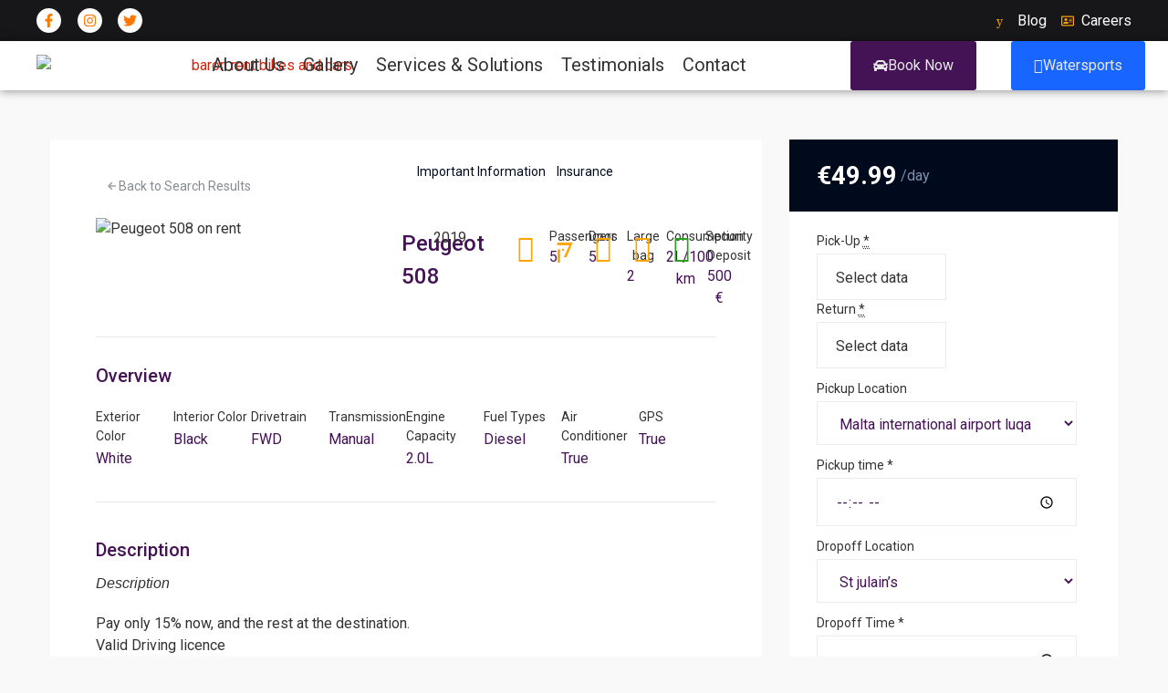

--- FILE ---
content_type: text/html; charset=UTF-8
request_url: https://baroncarhire.com/cars/peugeot-508/
body_size: 55109
content:
<!DOCTYPE html>
<html lang="en">
<head><meta charset="UTF-8">
<link rel="profile" href="https://gmpg.org/xfn/11">
<link rel="pingback" href="https://baroncarhire.com/xmlrpc.php">
<!-- Google Tag Manager -->
<script>(function(w,d,s,l,i){w[l]=w[l]||[];w[l].push({'gtm.start':
new Date().getTime(),event:'gtm.js'});var f=d.getElementsByTagName(s)[0],
j=d.createElement(s),dl=l!='dataLayer'?'&l='+l:'';j.async=true;j.src=
'https://www.googletagmanager.com/gtm.js?id='+i+dl;f.parentNode.insertBefore(j,f);
})(window,document,'script','dataLayer','GTM-P2MK7WQ');</script>
<!-- End Google Tag Manager -->	
<script>
    document.addEventListener('DOMContentLoaded', function () {
        var links = document.getElementsByTagName("a");
        var i;
        for (i = 0; i < links.length; i++) {
            if (location.hostname !== links[i].hostname) {
                links[i].rel = "nofollow noopener noreferrer";
                links[i].target = "_blank";
            }
        }
    });
</script>
<meta name="geo.region" content="MT" /><meta name="viewport" content="width=device-width, initial-scale=1" />
<meta name='robots' content='index, follow, max-image-preview:large, max-snippet:-1, max-video-preview:-1' />
	<style>img:is([sizes="auto" i], [sizes^="auto," i]) { contain-intrinsic-size: 3000px 1500px }</style>
	
<!-- Google Tag Manager for WordPress by gtm4wp.com -->
<script data-cfasync="false" data-pagespeed-no-defer>
	var gtm4wp_datalayer_name = "dataLayer";
	var dataLayer = dataLayer || [];
	const gtm4wp_use_sku_instead = false;
	const gtm4wp_currency = 'EUR';
	const gtm4wp_product_per_impression = 10;
	const gtm4wp_clear_ecommerce = false;
</script>
<!-- End Google Tag Manager for WordPress by gtm4wp.com -->
	<!-- This site is optimized with the Yoast SEO plugin v25.3 - https://yoast.com/wordpress/plugins/seo/ -->
	<title>Peugeot 508 - Baron Car Hire</title>
	<link rel="canonical" href="https://baroncarhire.com/cars/peugeot-508/" />
	<meta property="og:locale" content="en_US" />
	<meta property="og:type" content="article" />
	<meta property="og:title" content="Peugeot 508 - Baron Car Hire" />
	<meta property="og:description" content="Description Pay only 15% now, and the rest at the destination.Valid Driving licenceId card You&#8217;ll need to be at least 21 years old to rent it with 3 months driving experience.A refundable security-deposit is required (350 € credit/debit-card ) to pay at the destination.This vehicle includes unlimited mileage per day in the price.The rental company [&hellip;]" />
	<meta property="og:url" content="https://baroncarhire.com/cars/peugeot-508/" />
	<meta property="og:site_name" content="Baron Car Hire" />
	<meta property="article:publisher" content="https://www.facebook.com/profile.php?id=100070344441374" />
	<meta property="article:modified_time" content="2025-01-05T12:48:02+00:00" />
	<meta property="og:image" content="https://baroncarhire.com/wp-content/uploads/2023/04/Peugeot-508.webp" />
	<meta property="og:image:width" content="370" />
	<meta property="og:image:height" content="267" />
	<meta property="og:image:type" content="image/webp" />
	<meta name="twitter:card" content="summary_large_image" />
	<meta name="twitter:label1" content="Est. reading time" />
	<meta name="twitter:data1" content="1 minute" />
	<!-- / Yoast SEO plugin. -->


<link rel='dns-prefetch' href='//fonts.googleapis.com' />
<link rel="alternate" type="application/rss+xml" title="Baron Car Hire &raquo; Feed" href="https://baroncarhire.com/feed/" />
<link rel="alternate" type="application/rss+xml" title="Baron Car Hire &raquo; Comments Feed" href="https://baroncarhire.com/comments/feed/" />
<script type="text/javascript">
/* <![CDATA[ */
window._wpemojiSettings = {"baseUrl":"https:\/\/s.w.org\/images\/core\/emoji\/15.1.0\/72x72\/","ext":".png","svgUrl":"https:\/\/s.w.org\/images\/core\/emoji\/15.1.0\/svg\/","svgExt":".svg","source":{"concatemoji":"https:\/\/baroncarhire.com\/wp-includes\/js\/wp-emoji-release.min.js?ver=cb79bf7e6ac009df07f8b28f1a9721a3"}};
/*! This file is auto-generated */
!function(i,n){var o,s,e;function c(e){try{var t={supportTests:e,timestamp:(new Date).valueOf()};sessionStorage.setItem(o,JSON.stringify(t))}catch(e){}}function p(e,t,n){e.clearRect(0,0,e.canvas.width,e.canvas.height),e.fillText(t,0,0);var t=new Uint32Array(e.getImageData(0,0,e.canvas.width,e.canvas.height).data),r=(e.clearRect(0,0,e.canvas.width,e.canvas.height),e.fillText(n,0,0),new Uint32Array(e.getImageData(0,0,e.canvas.width,e.canvas.height).data));return t.every(function(e,t){return e===r[t]})}function u(e,t,n){switch(t){case"flag":return n(e,"\ud83c\udff3\ufe0f\u200d\u26a7\ufe0f","\ud83c\udff3\ufe0f\u200b\u26a7\ufe0f")?!1:!n(e,"\ud83c\uddfa\ud83c\uddf3","\ud83c\uddfa\u200b\ud83c\uddf3")&&!n(e,"\ud83c\udff4\udb40\udc67\udb40\udc62\udb40\udc65\udb40\udc6e\udb40\udc67\udb40\udc7f","\ud83c\udff4\u200b\udb40\udc67\u200b\udb40\udc62\u200b\udb40\udc65\u200b\udb40\udc6e\u200b\udb40\udc67\u200b\udb40\udc7f");case"emoji":return!n(e,"\ud83d\udc26\u200d\ud83d\udd25","\ud83d\udc26\u200b\ud83d\udd25")}return!1}function f(e,t,n){var r="undefined"!=typeof WorkerGlobalScope&&self instanceof WorkerGlobalScope?new OffscreenCanvas(300,150):i.createElement("canvas"),a=r.getContext("2d",{willReadFrequently:!0}),o=(a.textBaseline="top",a.font="600 32px Arial",{});return e.forEach(function(e){o[e]=t(a,e,n)}),o}function t(e){var t=i.createElement("script");t.src=e,t.defer=!0,i.head.appendChild(t)}"undefined"!=typeof Promise&&(o="wpEmojiSettingsSupports",s=["flag","emoji"],n.supports={everything:!0,everythingExceptFlag:!0},e=new Promise(function(e){i.addEventListener("DOMContentLoaded",e,{once:!0})}),new Promise(function(t){var n=function(){try{var e=JSON.parse(sessionStorage.getItem(o));if("object"==typeof e&&"number"==typeof e.timestamp&&(new Date).valueOf()<e.timestamp+604800&&"object"==typeof e.supportTests)return e.supportTests}catch(e){}return null}();if(!n){if("undefined"!=typeof Worker&&"undefined"!=typeof OffscreenCanvas&&"undefined"!=typeof URL&&URL.createObjectURL&&"undefined"!=typeof Blob)try{var e="postMessage("+f.toString()+"("+[JSON.stringify(s),u.toString(),p.toString()].join(",")+"));",r=new Blob([e],{type:"text/javascript"}),a=new Worker(URL.createObjectURL(r),{name:"wpTestEmojiSupports"});return void(a.onmessage=function(e){c(n=e.data),a.terminate(),t(n)})}catch(e){}c(n=f(s,u,p))}t(n)}).then(function(e){for(var t in e)n.supports[t]=e[t],n.supports.everything=n.supports.everything&&n.supports[t],"flag"!==t&&(n.supports.everythingExceptFlag=n.supports.everythingExceptFlag&&n.supports[t]);n.supports.everythingExceptFlag=n.supports.everythingExceptFlag&&!n.supports.flag,n.DOMReady=!1,n.readyCallback=function(){n.DOMReady=!0}}).then(function(){return e}).then(function(){var e;n.supports.everything||(n.readyCallback(),(e=n.source||{}).concatemoji?t(e.concatemoji):e.wpemoji&&e.twemoji&&(t(e.twemoji),t(e.wpemoji)))}))}((window,document),window._wpemojiSettings);
/* ]]> */
</script>
<style id='wp-emoji-styles-inline-css' type='text/css'>

	img.wp-smiley, img.emoji {
		display: inline !important;
		border: none !important;
		box-shadow: none !important;
		height: 1em !important;
		width: 1em !important;
		margin: 0 0.07em !important;
		vertical-align: -0.1em !important;
		background: none !important;
		padding: 0 !important;
	}
</style>
<link rel='stylesheet' id='wp-block-library-css' href='https://baroncarhire.com/wp-includes/css/dist/block-library/style.min.css?ver=cb79bf7e6ac009df07f8b28f1a9721a3' type='text/css' media='all' />
<style id='classic-theme-styles-inline-css' type='text/css'>
/*! This file is auto-generated */
.wp-block-button__link{color:#fff;background-color:#32373c;border-radius:9999px;box-shadow:none;text-decoration:none;padding:calc(.667em + 2px) calc(1.333em + 2px);font-size:1.125em}.wp-block-file__button{background:#32373c;color:#fff;text-decoration:none}
</style>
<link rel='stylesheet' id='woocommerce-add-to-cart-form-style-css' href='https://baroncarhire.com/wp-content/plugins/woocommerce/assets/client/blocks/woocommerce/add-to-cart-form-style.css?ver=cb79bf7e6ac009df07f8b28f1a9721a3' type='text/css' media='all' />
<style id='woocommerce-product-button-style-inline-css' type='text/css'>
.wp-block-button.wc-block-components-product-button{align-items:center;display:flex;flex-direction:column;gap:12px;justify-content:center;white-space:normal;word-break:break-word}.wp-block-button.wc-block-components-product-button.is-style-outline .wp-block-button__link{border:2px solid}.wp-block-button.wc-block-components-product-button.is-style-outline .wp-block-button__link:not(.has-text-color){color:currentColor}.wp-block-button.wc-block-components-product-button.is-style-outline .wp-block-button__link:not(.has-background){background-color:transparent;background-image:none}.wp-block-button.wc-block-components-product-button.has-custom-width .wp-block-button__link{box-sizing:border-box}.wp-block-button.wc-block-components-product-button.wp-block-button__width-25 .wp-block-button__link{width:25%}.wp-block-button.wc-block-components-product-button.wp-block-button__width-50 .wp-block-button__link{width:50%}.wp-block-button.wc-block-components-product-button.wp-block-button__width-75 .wp-block-button__link{width:75%}.wp-block-button.wc-block-components-product-button.wp-block-button__width-100 .wp-block-button__link{width:100%}.wp-block-button.wc-block-components-product-button .wp-block-button__link{display:inline-flex;font-size:1em;justify-content:center;text-align:center;white-space:normal;width:auto;word-break:break-word}.wp-block-button.wc-block-components-product-button a[hidden]{display:none}@keyframes slideOut{0%{transform:translateY(0)}to{transform:translateY(-100%)}}@keyframes slideIn{0%{opacity:0;transform:translateY(90%)}to{opacity:1;transform:translate(0)}}.wp-block-button.wc-block-components-product-button.align-left{align-items:flex-start}.wp-block-button.wc-block-components-product-button.align-right{align-items:flex-end}.wp-block-button.wc-block-components-product-button .wc-block-components-product-button__button{align-items:center;border-style:none;display:inline-flex;justify-content:center;line-height:inherit;overflow:hidden;white-space:normal;word-break:break-word}.wp-block-button.wc-block-components-product-button .wc-block-components-product-button__button span.wc-block-slide-out{animation:slideOut .1s linear 1 normal forwards}.wp-block-button.wc-block-components-product-button .wc-block-components-product-button__button span.wc-block-slide-in{animation:slideIn .1s linear 1 normal}.wp-block-button.wc-block-components-product-button .wc-block-components-product-button__button--placeholder{background-color:currentColor!important;border:0!important;border-radius:.25rem;box-shadow:none;color:currentColor!important;display:block;line-height:1;max-width:100%!important;min-height:3em;min-width:8em;opacity:.15;outline:0!important;overflow:hidden!important;pointer-events:none;position:relative!important;width:100%;z-index:1}.wp-block-button.wc-block-components-product-button .wc-block-components-product-button__button--placeholder>*{visibility:hidden}.wp-block-button.wc-block-components-product-button .wc-block-components-product-button__button--placeholder:after{animation:loading__animation 1.5s ease-in-out infinite;background-image:linear-gradient(90deg,currentColor,hsla(0,0%,96%,.302),currentColor);background-repeat:no-repeat;content:" ";display:block;height:100%;left:0;position:absolute;right:0;top:0;transform:translateX(-100%)}@keyframes loading__animation{to{transform:translateX(100%)}}@media screen and (prefers-reduced-motion:reduce){.wp-block-button.wc-block-components-product-button .wc-block-components-product-button__button--placeholder{animation:none}}.wc-block-all-products .wp-block-button.wc-block-components-product-button{margin-bottom:12px}.theme-twentytwentyone .editor-styles-wrapper .wc-block-components-product-button .wp-block-button__link{background-color:var(--button--color-background);border-color:var(--button--color-background);color:var(--button--color-text)}

</style>
<style id='woocommerce-product-collection-style-inline-css' type='text/css'>
.wp-block-woocommerce-product-collection .wc-block-components-product-stock-indicator{text-align:center}.wc-block-components-notice-banner .wc-block-components-button.wc-block-components-notice-banner__dismiss[hidden]{display:none}

</style>
<style id='woocommerce-product-filters-style-inline-css' type='text/css'>
:where(.wc-block-product-filters){--top-padding:var(--wp-admin--admin-bar--height);display:inline-flex}@media(max-width:782px){:where(.wc-block-product-filters){--top-padding:var(--adminbar-mobile-padding,0)}}:where(.wc-block-product-filters) .wc-block-product-filters__close-overlay,:where(.wc-block-product-filters) .wc-block-product-filters__open-overlay{align-items:center;background:transparent;border:transparent;color:inherit;display:flex;font-size:.875em;padding:0}:where(.wc-block-product-filters) .wc-block-product-filters__close-overlay svg,:where(.wc-block-product-filters) .wc-block-product-filters__open-overlay svg{fill:currentColor}:where(.wc-block-product-filters) .wc-block-product-filters__close-overlay span,:where(.wc-block-product-filters) .wc-block-product-filters__open-overlay span{padding:0 5px}:where(.wc-block-product-filters) .wc-block-product-filters__open-overlay svg{height:var(--wc-product-filters-overlay-icon-size,1.5em);width:var(--wc-product-filters-overlay-icon-size,1.5em)}:where(.wc-block-product-filters) .wc-block-product-filters__overlay{background-color:transparent;inset:0;pointer-events:none;position:fixed;top:var(--top-padding);transition:background-color .5s;z-index:9999}:where(.wc-block-product-filters) .wc-block-product-filters__overlay-wrapper{height:100%;position:relative;width:100%}:where(.wc-block-product-filters) .wc-block-product-filters__overlay-dialog{background-color:var(--wc-product-filters-overlay-background-color,var(--wc-product-filters-background-color,var(--wp--preset--color--base,#fff)));color:var(--wc-product-filters-overlay-text-color,var(--wc-product-filters-text-color,var(--wp--preset--color--base,#111)));display:flex!important;flex-direction:column;gap:var(--wp--preset--spacing--40);inset:0;max-height:100%;position:absolute;transform:translateY(100vh);transition:none}:where(.wc-block-product-filters) .wc-block-product-filters__overlay-header{display:flex;flex-flow:row-reverse;padding:var(--wp--preset--spacing--30) var(--wp--preset--spacing--40) 0}:where(.wc-block-product-filters) .wc-block-product-filters__overlay-content{display:flex;flex-direction:column;flex-grow:1;gap:var(--wc-product-filter-block-spacing,var(--wp--style--block-gap,1.2rem));overflow-y:scroll;padding:0 var(--wp--preset--spacing--40)}:where(.wc-block-product-filters) .wc-block-product-filters__overlay-content>:first-child{margin-top:0}:where(.wc-block-product-filters) .wc-block-product-filters__overlay-footer{box-shadow:0 -4px 8px 0 rgba(0,0,0,.102);padding:var(--wp--preset--spacing--30) var(--wp--preset--spacing--40)}:where(.wc-block-product-filters) .wc-block-product-filters__apply{width:100%}:where(.wc-block-product-filters).is-overlay-opened .wc-block-product-filters__overlay{background-color:rgba(95,95,95,.35);pointer-events:auto;z-index:9999}:where(.wc-block-product-filters).is-overlay-opened .wc-block-product-filters__overlay-dialog{color:var(--wc-product-filters-overlay-color,inherit);transform:translateY(0);transition:transform .5s}@media(min-width:601px){:where(.wc-block-product-filters),:where(.wc-block-product-filters).is-overlay-opened{display:flex}:where(.wc-block-product-filters) .wc-block-product-filters__open-overlay,:where(.wc-block-product-filters) .wc-block-product-filters__overlay-footer,:where(.wc-block-product-filters) .wc-block-product-filters__overlay-header,:where(.wc-block-product-filters).is-overlay-opened .wc-block-product-filters__open-overlay,:where(.wc-block-product-filters).is-overlay-opened .wc-block-product-filters__overlay-footer,:where(.wc-block-product-filters).is-overlay-opened .wc-block-product-filters__overlay-header{display:none}:where(.wc-block-product-filters) .wc-block-product-filters__overlay,:where(.wc-block-product-filters).is-overlay-opened .wc-block-product-filters__overlay{background:inherit;color:inherit;inset:0;pointer-events:auto;position:relative;transition:none}:where(.wc-block-product-filters) .wc-block-product-filters__overlay-wrapper,:where(.wc-block-product-filters).is-overlay-opened .wc-block-product-filters__overlay-wrapper{background:inherit;color:inherit;height:auto;width:auto}:where(.wc-block-product-filters) .wc-block-product-filters__overlay-dialog,:where(.wc-block-product-filters).is-overlay-opened .wc-block-product-filters__overlay-dialog{background:inherit;color:inherit;position:relative;transform:none}:where(.wc-block-product-filters) .wc-block-product-filters__overlay-content,:where(.wc-block-product-filters).is-overlay-opened .wc-block-product-filters__overlay-content{background:inherit;color:inherit;flex-grow:1;overflow:visible;padding:0}}@media(max-width:600px){:where(.wc-block-product-filters) .wc-block-product-filters__overlay-content .wp-block-group{display:block}:where(.wc-block-product-filters) .wc-block-product-filters__overlay-content .wp-block-group>div{margin:20px 0}}.wc-block-product-filter--hidden{display:none}

</style>
<link rel='stylesheet' id='woocommerce-product-filter-price-slider-style-css' href='https://baroncarhire.com/wp-content/plugins/woocommerce/assets/client/blocks/woocommerce/product-filter-price-slider-style.css?ver=cb79bf7e6ac009df07f8b28f1a9721a3' type='text/css' media='all' />
<style id='woocommerce-product-filter-removable-chips-style-inline-css' type='text/css'>
.wc-block-product-filter-removable-chips.is-vertical .wc-block-product-filter-removable-chips__items{flex-direction:column}.wc-block-product-filter-removable-chips.is-content-justification-center .wc-block-product-filter-removable-chips__items{justify-content:center}.wc-block-product-filter-removable-chips.is-content-justification-right .wc-block-product-filter-removable-chips__items{justify-content:flex-end}.wc-block-product-filter-removable-chips.is-content-justification-space-between .wc-block-product-filter-removable-chips__items{justify-content:space-between}.wc-block-product-filter-removable-chips.is-horizontal .wc-block-product-filter-removable-chips__items{width:100%}.wc-block-product-filter-removable-chips__items{color:var(--wc-product-filter-removable-chips-text,currentColor);display:inline-flex;flex-wrap:wrap;gap:4px;list-style:none;margin:0;padding:0}.wc-block-product-filter-removable-chips__items .wc-block-product-filter-removable-chips__item{align-items:center;appearance:none;background:var(--wc-product-filter-removable-chips-background,transparent);border:1px solid var(--wc-product-filter-removable-chips-border,color-mix(in srgb,currentColor 20%,transparent));border-radius:2px;display:flex;font-size:.875em;gap:8px;justify-content:space-between;padding:.25em .75em}.wc-block-product-filter-removable-chips__items .wc-block-product-filter-removable-chips__item .wc-block-product-filter-removable-chips__remove{align-items:center;background-color:transparent;border:none;color:var(--wc-product-filter-removable-chips-text,currentColor);cursor:pointer;display:flex;margin:0;padding:0}.wc-block-product-filter-removable-chips__items .wc-block-product-filter-removable-chips__item .wc-block-product-filter-removable-chips__remove .wc-block-product-filter-removable-chips__remove-icon{fill:currentColor}

</style>
<style id='woocommerce-product-filter-checkbox-list-style-inline-css' type='text/css'>
.wc-block-product-filter-checkbox-list__list{list-style:none outside;margin:0;padding:0}.wc-block-product-filter-checkbox-list__label{align-items:center;display:inline-flex;gap:.625em}.wc-block-product-filter-checkbox-list__item .wc-block-product-filter-checkbox-list__label{margin-bottom:0}:where(.wc-block-product-filter-checkbox-list__input-wrapper){display:block;position:relative}.wc-block-product-filter-checkbox-list__input-wrapper:before{background:currentColor;border-radius:2px;content:"";height:1em;left:0;opacity:.1;pointer-events:none;position:absolute;top:0;width:1em}.has-option-element-color .wc-block-product-filter-checkbox-list__input-wrapper:before{display:none}input[type=checkbox].wc-block-product-filter-checkbox-list__input{appearance:none;background:var(--wc-product-filter-checkbox-list-option-element,transparent);border:1px solid var(--wc-product-filter-checkbox-list-option-element-border,transparent);border-radius:2px;color:inherit;cursor:pointer;display:block;font-size:inherit;height:1em;margin:0;width:1em}input[type=checkbox].wc-block-product-filter-checkbox-list__input:focus{outline-color:var(--wc-product-filter-checkbox-list-option-element-border,currentColor);outline-width:1px}svg.wc-block-product-filter-checkbox-list__mark{box-sizing:border-box;color:var(--wc-product-filter-checkbox-list-option-element-selected,currentColor);display:none;height:1em;left:0;padding:.2em;position:absolute;top:0;width:1em}input[type=checkbox].wc-block-product-filter-checkbox-list__input:checked:after,input[type=checkbox].wc-block-product-filter-checkbox-list__input:checked:before{content:none}input[type=checkbox].wc-block-product-filter-checkbox-list__input:checked+.wc-block-product-filter-checkbox-list__mark{display:block;pointer-events:none}:where(.wc-block-product-filter-checkbox-list__text-wrapper){align-items:center;display:inline-flex;font-size:.875em;gap:4px}.wc-block-product-filter-checkbox-list__show-more{appearance:none;background:transparent;border:none;font-family:inherit;padding:0;text-decoration:underline}

</style>
<style id='woocommerce-product-filter-chips-style-inline-css' type='text/css'>
:where(.wc-block-product-filter-chips__items){display:flex;flex-wrap:wrap;gap:4px}.wc-block-product-filter-chips__item{appearance:none;background:transparent;border:1px solid color-mix(in srgb,currentColor 20%,transparent);border-radius:2px;color:var(--wc-product-filter-chips-text,currentColor);cursor:pointer;font-family:inherit;font-size:.875em;padding:4px 8px}.has-chip-text-color .wc-block-product-filter-chips__item{color:var(--wc-product-filter-chips-text)}.has-chip-background-color .wc-block-product-filter-chips__item{background:var(--wc-product-filter-chips-background)}.has-chip-border-color .wc-block-product-filter-chips__item{border-color:var(--wc-product-filter-chips-border)}.wc-block-product-filter-chips__item[aria-checked=true]{background:currentColor}.has-selected-chip-text-color .wc-block-product-filter-chips__item[aria-checked=true]{color:var(--wc-product-filter-chips-selected-text)}.has-selected-chip-background-color .wc-block-product-filter-chips__item[aria-checked=true]{background:var(--wc-product-filter-chips-selected-background)}.has-selected-chip-border-color .wc-block-product-filter-chips__item[aria-checked=true]{border-color:var(--wc-product-filter-chips-selected-border)}:where(.wc-block-product-filter-chips__label){align-items:center;display:inline-flex;gap:4px}.wc-block-product-filter-chips:not(.has-selected-chip-text-color) .wc-block-product-filter-chips__item[aria-checked=true]>.wc-block-product-filter-chips__label{filter:invert(100%)}.wc-block-product-filter-chips__show-more{appearance:none;background:transparent;border:none;font-family:inherit;padding:0;text-decoration:underline}

</style>
<link rel='stylesheet' id='woocommerce-product-gallery-style-css' href='https://baroncarhire.com/wp-content/plugins/woocommerce/assets/client/blocks/woocommerce/product-gallery-style.css?ver=cb79bf7e6ac009df07f8b28f1a9721a3' type='text/css' media='all' />
<style id='woocommerce-product-template-style-inline-css' type='text/css'>
.wc-block-product-template{list-style:none;margin-bottom:0;margin-top:0;max-width:100%;padding:0}.wc-block-product-template.wc-block-product-template{background:none}.wc-block-product-template.is-flex-container{display:flex;flex-direction:row;flex-wrap:wrap;gap:1.25em}.wc-block-product-template.is-flex-container>li{list-style:none;margin:0;width:100%}@media(min-width:600px){.wc-block-product-template.is-flex-container.is-flex-container.columns-2>li{width:calc(50% - .625em)}.wc-block-product-template.is-flex-container.is-flex-container.columns-3>li{width:calc(33.33333% - .83333em)}.wc-block-product-template.is-flex-container.is-flex-container.columns-4>li{width:calc(25% - .9375em)}.wc-block-product-template.is-flex-container.is-flex-container.columns-5>li{width:calc(20% - 1em)}.wc-block-product-template.is-flex-container.is-flex-container.columns-6>li{width:calc(16.66667% - 1.04167em)}}.wc-block-product-template__responsive{grid-gap:1.25em;display:grid}.wc-block-product-template__responsive.columns-2{grid-template-columns:repeat(auto-fill,minmax(max(150px,calc(50% - .625em)),1fr))}.wc-block-product-template__responsive.columns-3{grid-template-columns:repeat(auto-fill,minmax(max(150px,calc(33.33333% - .83333em)),1fr))}.wc-block-product-template__responsive.columns-4{grid-template-columns:repeat(auto-fill,minmax(max(150px,calc(25% - .9375em)),1fr))}.wc-block-product-template__responsive.columns-5{grid-template-columns:repeat(auto-fill,minmax(max(150px,calc(20% - 1em)),1fr))}.wc-block-product-template__responsive.columns-6{grid-template-columns:repeat(auto-fill,minmax(max(150px,calc(16.66667% - 1.04167em)),1fr))}.wc-block-product-template__responsive>li{margin-block-start:0}:where(.wc-block-product-template .wc-block-product)>:not(:last-child){margin-bottom:.75rem;margin-top:0}.is-product-collection-layout-list .wc-block-product:not(:last-child){margin-bottom:1.2rem}

</style>
<style id='jet-forms-check-in-out-style-inline-css' type='text/css'>
.wp-block-jet-forms-check-in-out div.date-picker-wrapper{background-color:var(--jfb-daterangepicker-container-bg,#fff);color:var(--jfb-daterangepicker-container-text,#aaa)}.wp-block-jet-forms-check-in-out div.date-picker-wrapper .month-wrapper table .day.invalid,.wp-block-jet-forms-check-in-out div.date-picker-wrapper .month-wrapper table .day.valid{background-color:var(--jfb-daterangepicker-days-bg,inherit);color:var(--jfb-daterangepicker-days-text,#333)}.wp-block-jet-forms-check-in-out div.date-picker-wrapper .month-wrapper table .day.toMonth.checked,.wp-block-jet-forms-check-in-out div.date-picker-wrapper .month-wrapper table .day.toMonth.hovering{background-color:var(--jfb-daterangepicker-trace-bg,#9cdbf7);color:var(--jfb-daterangepicker-trace-text,#333)}.wp-block-jet-forms-check-in-out div.date-picker-wrapper .month-wrapper table .day.invalid:not(.checked){opacity:.5}.wp-block-jet-forms-check-in-out div.date-picker-wrapper .month-wrapper table .day.toMonth.real-today{background-color:var(--jfb-daterangepicker-current-day-bg,#ffe684);color:var(--jfb-daterangepicker-current-day-text,#333)}.wp-block-jet-forms-check-in-out div.date-picker-wrapper .first-date-selected,.wp-block-jet-forms-check-in-out div.date-picker-wrapper .last-date-selected{background-color:var(--jfb-daterangepicker-edges-bg,#49e)!important;color:var(--jfb-daterangepicker-edges-text,#fff)!important}

</style>
<style id='jet-booking-calendar-style-inline-css' type='text/css'>
.wp-block-jet-booking-calendar div.date-picker-wrapper{background-color:var(--jet-abaf-calendar-bg-color,#fff);color:var(--jet-abaf-calendar-color,#aaa)}.wp-block-jet-booking-calendar div.date-picker-wrapper .month-wrapper table .day.invalid,.wp-block-jet-booking-calendar div.date-picker-wrapper .month-wrapper table .day.toMonth.valid{background-color:var(--jet-abaf-days-bg-color,inherit);color:var(--jet-abaf-days-color,#333)}.wp-block-jet-booking-calendar div.date-picker-wrapper .month-wrapper table .day.toMonth.checked,.wp-block-jet-booking-calendar div.date-picker-wrapper .month-wrapper table .day.toMonth.hovering{background-color:var(--jet-abaf-selected-trace-bg-color,#9cdbf7);color:var(--jet-abaf-selected-trace-color,#333)}.wp-block-jet-booking-calendar div.date-picker-wrapper .month-wrapper table .day.invalid:not(.checked){opacity:.5}.wp-block-jet-booking-calendar div.date-picker-wrapper .month-wrapper table .day.toMonth.real-today{background-color:var(--jet-abaf-current-day-bg-color,#ffe684);color:var(--jet-abaf-current-day-color,#333)}.wp-block-jet-booking-calendar div.date-picker-wrapper .first-date-selected,.wp-block-jet-booking-calendar div.date-picker-wrapper .last-date-selected{background-color:var(--jet-abaf-selected-edges-bg-color,#49e)!important;color:var(--jet-abaf-selected-edges-color,#fff)!important}

</style>
<link rel='stylesheet' id='jet-engine-frontend-css' href='https://baroncarhire.com/wp-content/plugins/jet-engine/assets/css/frontend.css?ver=3.7.0' type='text/css' media='all' />
<style id='global-styles-inline-css' type='text/css'>
:root{--wp--preset--aspect-ratio--square: 1;--wp--preset--aspect-ratio--4-3: 4/3;--wp--preset--aspect-ratio--3-4: 3/4;--wp--preset--aspect-ratio--3-2: 3/2;--wp--preset--aspect-ratio--2-3: 2/3;--wp--preset--aspect-ratio--16-9: 16/9;--wp--preset--aspect-ratio--9-16: 9/16;--wp--preset--color--black: #000000;--wp--preset--color--cyan-bluish-gray: #abb8c3;--wp--preset--color--white: #ffffff;--wp--preset--color--pale-pink: #f78da7;--wp--preset--color--vivid-red: #cf2e2e;--wp--preset--color--luminous-vivid-orange: #ff6900;--wp--preset--color--luminous-vivid-amber: #fcb900;--wp--preset--color--light-green-cyan: #7bdcb5;--wp--preset--color--vivid-green-cyan: #00d084;--wp--preset--color--pale-cyan-blue: #8ed1fc;--wp--preset--color--vivid-cyan-blue: #0693e3;--wp--preset--color--vivid-purple: #9b51e0;--wp--preset--gradient--vivid-cyan-blue-to-vivid-purple: linear-gradient(135deg,rgba(6,147,227,1) 0%,rgb(155,81,224) 100%);--wp--preset--gradient--light-green-cyan-to-vivid-green-cyan: linear-gradient(135deg,rgb(122,220,180) 0%,rgb(0,208,130) 100%);--wp--preset--gradient--luminous-vivid-amber-to-luminous-vivid-orange: linear-gradient(135deg,rgba(252,185,0,1) 0%,rgba(255,105,0,1) 100%);--wp--preset--gradient--luminous-vivid-orange-to-vivid-red: linear-gradient(135deg,rgba(255,105,0,1) 0%,rgb(207,46,46) 100%);--wp--preset--gradient--very-light-gray-to-cyan-bluish-gray: linear-gradient(135deg,rgb(238,238,238) 0%,rgb(169,184,195) 100%);--wp--preset--gradient--cool-to-warm-spectrum: linear-gradient(135deg,rgb(74,234,220) 0%,rgb(151,120,209) 20%,rgb(207,42,186) 40%,rgb(238,44,130) 60%,rgb(251,105,98) 80%,rgb(254,248,76) 100%);--wp--preset--gradient--blush-light-purple: linear-gradient(135deg,rgb(255,206,236) 0%,rgb(152,150,240) 100%);--wp--preset--gradient--blush-bordeaux: linear-gradient(135deg,rgb(254,205,165) 0%,rgb(254,45,45) 50%,rgb(107,0,62) 100%);--wp--preset--gradient--luminous-dusk: linear-gradient(135deg,rgb(255,203,112) 0%,rgb(199,81,192) 50%,rgb(65,88,208) 100%);--wp--preset--gradient--pale-ocean: linear-gradient(135deg,rgb(255,245,203) 0%,rgb(182,227,212) 50%,rgb(51,167,181) 100%);--wp--preset--gradient--electric-grass: linear-gradient(135deg,rgb(202,248,128) 0%,rgb(113,206,126) 100%);--wp--preset--gradient--midnight: linear-gradient(135deg,rgb(2,3,129) 0%,rgb(40,116,252) 100%);--wp--preset--font-size--small: 13px;--wp--preset--font-size--medium: 20px;--wp--preset--font-size--large: 36px;--wp--preset--font-size--x-large: 42px;--wp--preset--spacing--20: 0.44rem;--wp--preset--spacing--30: 0.67rem;--wp--preset--spacing--40: 1rem;--wp--preset--spacing--50: 1.5rem;--wp--preset--spacing--60: 2.25rem;--wp--preset--spacing--70: 3.38rem;--wp--preset--spacing--80: 5.06rem;--wp--preset--shadow--natural: 6px 6px 9px rgba(0, 0, 0, 0.2);--wp--preset--shadow--deep: 12px 12px 50px rgba(0, 0, 0, 0.4);--wp--preset--shadow--sharp: 6px 6px 0px rgba(0, 0, 0, 0.2);--wp--preset--shadow--outlined: 6px 6px 0px -3px rgba(255, 255, 255, 1), 6px 6px rgba(0, 0, 0, 1);--wp--preset--shadow--crisp: 6px 6px 0px rgba(0, 0, 0, 1);}:where(.is-layout-flex){gap: 0.5em;}:where(.is-layout-grid){gap: 0.5em;}body .is-layout-flex{display: flex;}.is-layout-flex{flex-wrap: wrap;align-items: center;}.is-layout-flex > :is(*, div){margin: 0;}body .is-layout-grid{display: grid;}.is-layout-grid > :is(*, div){margin: 0;}:where(.wp-block-columns.is-layout-flex){gap: 2em;}:where(.wp-block-columns.is-layout-grid){gap: 2em;}:where(.wp-block-post-template.is-layout-flex){gap: 1.25em;}:where(.wp-block-post-template.is-layout-grid){gap: 1.25em;}.has-black-color{color: var(--wp--preset--color--black) !important;}.has-cyan-bluish-gray-color{color: var(--wp--preset--color--cyan-bluish-gray) !important;}.has-white-color{color: var(--wp--preset--color--white) !important;}.has-pale-pink-color{color: var(--wp--preset--color--pale-pink) !important;}.has-vivid-red-color{color: var(--wp--preset--color--vivid-red) !important;}.has-luminous-vivid-orange-color{color: var(--wp--preset--color--luminous-vivid-orange) !important;}.has-luminous-vivid-amber-color{color: var(--wp--preset--color--luminous-vivid-amber) !important;}.has-light-green-cyan-color{color: var(--wp--preset--color--light-green-cyan) !important;}.has-vivid-green-cyan-color{color: var(--wp--preset--color--vivid-green-cyan) !important;}.has-pale-cyan-blue-color{color: var(--wp--preset--color--pale-cyan-blue) !important;}.has-vivid-cyan-blue-color{color: var(--wp--preset--color--vivid-cyan-blue) !important;}.has-vivid-purple-color{color: var(--wp--preset--color--vivid-purple) !important;}.has-black-background-color{background-color: var(--wp--preset--color--black) !important;}.has-cyan-bluish-gray-background-color{background-color: var(--wp--preset--color--cyan-bluish-gray) !important;}.has-white-background-color{background-color: var(--wp--preset--color--white) !important;}.has-pale-pink-background-color{background-color: var(--wp--preset--color--pale-pink) !important;}.has-vivid-red-background-color{background-color: var(--wp--preset--color--vivid-red) !important;}.has-luminous-vivid-orange-background-color{background-color: var(--wp--preset--color--luminous-vivid-orange) !important;}.has-luminous-vivid-amber-background-color{background-color: var(--wp--preset--color--luminous-vivid-amber) !important;}.has-light-green-cyan-background-color{background-color: var(--wp--preset--color--light-green-cyan) !important;}.has-vivid-green-cyan-background-color{background-color: var(--wp--preset--color--vivid-green-cyan) !important;}.has-pale-cyan-blue-background-color{background-color: var(--wp--preset--color--pale-cyan-blue) !important;}.has-vivid-cyan-blue-background-color{background-color: var(--wp--preset--color--vivid-cyan-blue) !important;}.has-vivid-purple-background-color{background-color: var(--wp--preset--color--vivid-purple) !important;}.has-black-border-color{border-color: var(--wp--preset--color--black) !important;}.has-cyan-bluish-gray-border-color{border-color: var(--wp--preset--color--cyan-bluish-gray) !important;}.has-white-border-color{border-color: var(--wp--preset--color--white) !important;}.has-pale-pink-border-color{border-color: var(--wp--preset--color--pale-pink) !important;}.has-vivid-red-border-color{border-color: var(--wp--preset--color--vivid-red) !important;}.has-luminous-vivid-orange-border-color{border-color: var(--wp--preset--color--luminous-vivid-orange) !important;}.has-luminous-vivid-amber-border-color{border-color: var(--wp--preset--color--luminous-vivid-amber) !important;}.has-light-green-cyan-border-color{border-color: var(--wp--preset--color--light-green-cyan) !important;}.has-vivid-green-cyan-border-color{border-color: var(--wp--preset--color--vivid-green-cyan) !important;}.has-pale-cyan-blue-border-color{border-color: var(--wp--preset--color--pale-cyan-blue) !important;}.has-vivid-cyan-blue-border-color{border-color: var(--wp--preset--color--vivid-cyan-blue) !important;}.has-vivid-purple-border-color{border-color: var(--wp--preset--color--vivid-purple) !important;}.has-vivid-cyan-blue-to-vivid-purple-gradient-background{background: var(--wp--preset--gradient--vivid-cyan-blue-to-vivid-purple) !important;}.has-light-green-cyan-to-vivid-green-cyan-gradient-background{background: var(--wp--preset--gradient--light-green-cyan-to-vivid-green-cyan) !important;}.has-luminous-vivid-amber-to-luminous-vivid-orange-gradient-background{background: var(--wp--preset--gradient--luminous-vivid-amber-to-luminous-vivid-orange) !important;}.has-luminous-vivid-orange-to-vivid-red-gradient-background{background: var(--wp--preset--gradient--luminous-vivid-orange-to-vivid-red) !important;}.has-very-light-gray-to-cyan-bluish-gray-gradient-background{background: var(--wp--preset--gradient--very-light-gray-to-cyan-bluish-gray) !important;}.has-cool-to-warm-spectrum-gradient-background{background: var(--wp--preset--gradient--cool-to-warm-spectrum) !important;}.has-blush-light-purple-gradient-background{background: var(--wp--preset--gradient--blush-light-purple) !important;}.has-blush-bordeaux-gradient-background{background: var(--wp--preset--gradient--blush-bordeaux) !important;}.has-luminous-dusk-gradient-background{background: var(--wp--preset--gradient--luminous-dusk) !important;}.has-pale-ocean-gradient-background{background: var(--wp--preset--gradient--pale-ocean) !important;}.has-electric-grass-gradient-background{background: var(--wp--preset--gradient--electric-grass) !important;}.has-midnight-gradient-background{background: var(--wp--preset--gradient--midnight) !important;}.has-small-font-size{font-size: var(--wp--preset--font-size--small) !important;}.has-medium-font-size{font-size: var(--wp--preset--font-size--medium) !important;}.has-large-font-size{font-size: var(--wp--preset--font-size--large) !important;}.has-x-large-font-size{font-size: var(--wp--preset--font-size--x-large) !important;}
:where(.wp-block-post-template.is-layout-flex){gap: 1.25em;}:where(.wp-block-post-template.is-layout-grid){gap: 1.25em;}
:where(.wp-block-columns.is-layout-flex){gap: 2em;}:where(.wp-block-columns.is-layout-grid){gap: 2em;}
:root :where(.wp-block-pullquote){font-size: 1.5em;line-height: 1.6;}
</style>
<style id='woocommerce-inline-inline-css' type='text/css'>
.woocommerce form .form-row .required { visibility: visible; }
</style>
<link rel='stylesheet' id='wt_woocommerce_invoice_addon-css' href='https://baroncarhire.com/wp-content/plugins/wt-woocommerce-invoice-addon/public/css/wt_woocommerce_invoice_addon-public.css?ver=1.6.3' type='text/css' media='all' />
<link rel='stylesheet' id='brands-styles-css' href='https://baroncarhire.com/wp-content/plugins/woocommerce/assets/css/brands.css?ver=9.9.3' type='text/css' media='all' />
<link rel='stylesheet' id='font-awesome-css' href='https://baroncarhire.com/wp-content/plugins/elementor/assets/lib/font-awesome/css/font-awesome.min.css?ver=4.7.0' type='text/css' media='all' />
<link rel='stylesheet' id='kava-parent-theme-style-css' href='https://baroncarhire.com/wp-content/themes/kava/style.css?ver=2.1.4' type='text/css' media='all' />
<link rel='stylesheet' id='kava-theme-style-css' href='https://baroncarhire.com/wp-content/themes/kava-child/style.css?ver=2.1.4' type='text/css' media='all' />
<style id='kava-theme-style-inline-css' type='text/css'>
/* #Typography */body {font-style: normal;font-weight: 400;font-size: 18px;line-height: 1.3;font-family: Roboto, sans-serif;letter-spacing: 0px;text-align: left;color: #17171a;}h1,.h1-style {font-style: normal;font-weight: 700;font-size: 24px;line-height: 1.4;font-family: Roboto, sans-serif;letter-spacing: 0px;text-align: inherit;color: #131c2d;}h2,.h2-style {font-style: normal;font-weight: 500;font-size: 18px;line-height: 1.4;font-family: Roboto, sans-serif;letter-spacing: 0px;text-align: inherit;color: #131c2d;}h3,.h3-style {font-style: normal;font-weight: 500;font-size: 18px;line-height: 1.4;font-family: Roboto, sans-serif;letter-spacing: 0px;text-align: inherit;color: #131c2d;}h4,.h4-style {font-style: normal;font-weight: 500;font-size: 20px;line-height: 1.5;font-family: Roboto, sans-serif;letter-spacing: 0px;text-align: inherit;color: #131c2d;}h5,.h5-style {font-style: normal;font-weight: 500;font-size: 18px;line-height: 1.5;font-family: Roboto, sans-serif;letter-spacing: 0px;text-align: inherit;color: #131c2d;}h6,.h6-style {font-style: normal;font-weight: 400;font-size: 16px;line-height: 1.5;font-family: Roboto, sans-serif;letter-spacing: 0px;text-align: inherit;color: #131c2d;}@media (min-width: 1200px) {h1,.h1-style { font-size: 40px; }h2,.h2-style { font-size: 30px; }h3,.h3-style { font-size: 24px; }}a,h1 a:hover,h2 a:hover,h3 a:hover,h4 a:hover,h5 a:hover,h6 a:hover { color: #d6230c; }a:hover { color: #3b3d42; }blockquote {color: #d6230c;}/* #Header */.site-header__wrap {background-color: #ffffff;background-repeat: repeat;background-position: center top;background-attachment: scroll;;}/* ##Top Panel */.top-panel {color: #171719;background-color: #ffffff;}/* #Main Menu */.main-navigation {font-style: normal;font-weight: 400;font-size: 14px;line-height: 1.4;font-family: Roboto, sans-serif;letter-spacing: 0px;}.main-navigation a,.menu-item-has-children:before {color: #171719;}.main-navigation a:hover,.main-navigation .current_page_item>a,.main-navigation .current-menu-item>a,.main-navigation .current_page_ancestor>a,.main-navigation .current-menu-ancestor>a {color: #3b3d42;}/* #Mobile Menu */.mobile-menu-toggle-button {color: #ffffff;background-color: #d6230c;}/* #Social */.social-list a {color: #171719;}.social-list a:hover {color: #d6230c;}/* #Breadcrumbs */.breadcrumbs_item {font-style: normal;font-weight: 400;font-size: 11px;line-height: 1.5;font-family: Roboto, sans-serif;letter-spacing: 0px;}.breadcrumbs_item_sep,.breadcrumbs_item_link {color: #171719;}.breadcrumbs_item_link:hover {color: #d6230c;}/* #Post navigation */.post-navigation-container i {color: #171719;}.post-navigation-container .nav-links a:hover .post-title,.post-navigation-container .nav-links a:hover .nav-text {color: #d6230c;}.post-navigation-container .nav-links a:hover i {color: #3b3d42;}/* #Pagination */.posts-list-navigation .pagination .page-numbers,.page-links > span,.page-links > a {color: #171719;}.posts-list-navigation .pagination a.page-numbers:hover,.posts-list-navigation .pagination .page-numbers.current,.page-links > a:hover,.page-links > span {color: #3b3d42;}.posts-list-navigation .pagination .next,.posts-list-navigation .pagination .prev {color: #d6230c;}.posts-list-navigation .pagination .next:hover,.posts-list-navigation .pagination .prev:hover {color: #3b3d42;}/* #Button Appearance Styles (regular scheme) */.btn,button,input[type='button'],input[type='reset'],input[type='submit'] {font-style: normal;font-weight: 900;font-size: 11px;line-height: 1;font-family: Roboto, sans-serif;letter-spacing: 1px;color: #ffffff;background-color: #d6230c;}.btn:hover,button:hover,input[type='button']:hover,input[type='reset']:hover,input[type='submit']:hover,input[type='reset']:hover {color: #ffffff;background-color: rgb(252,73,50);}.btn.invert-button {color: #ffffff;}.btn.invert-button:hover {color: #ffffff;border-color: #d6230c;background-color: #d6230c;}/* #Totop Button */#toTop {padding: 0px 0px;border-radius: 0px;background-color: ;color: ;}#toTop:hover {background-color: ;color: ;}input,optgroup,select,textarea {font-size: 18px;}/* #Comment, Contact, Password Forms */.comment-form .submit,.wpcf7-submit,.post-password-form label + input {font-style: normal;font-weight: 900;font-size: 11px;line-height: 1;font-family: Roboto, sans-serif;letter-spacing: 1px;color: #ffffff;background-color: #d6230c;}.comment-form .submit:hover,.wpcf7-submit:hover,.post-password-form label + input:hover {color: #ffffff;background-color: rgb(252,73,50);}.comment-reply-title {font-style: normal;font-weight: 500;font-size: 20px;line-height: 1.5;font-family: Roboto, sans-serif;letter-spacing: 0px;color: #131c2d;}/* Cookies consent */.comment-form-cookies-consent input[type='checkbox']:checked ~ label[for=wp-comment-cookies-consent]:before {color: #ffffff;border-color: #d6230c;background-color: #d6230c;}/* #Comment Reply Link */#cancel-comment-reply-link {color: #d6230c;}#cancel-comment-reply-link:hover {color: #3b3d42;}/* #Comment item */.comment-body .fn {font-style: normal;font-weight: 400;font-size: 16px;line-height: 1.5;font-family: Roboto, sans-serif;letter-spacing: 0px;color: #131c2d;}.comment-date__time {color: #171719;}.comment-reply-link {font-style: normal;font-weight: 900;font-size: 11px;line-height: 1;font-family: Roboto, sans-serif;letter-spacing: 1px;}/* #Input Placeholders */::-webkit-input-placeholder { color: #171719; }::-moz-placeholder{ color: #171719; }:-moz-placeholder{ color: #171719; }:-ms-input-placeholder{ color: #171719; }/* #Entry Meta */.posted-on,.cat-links,.byline,.tags-links {color: #171719;}.comments-button {color: #171719;}.comments-button:hover {color: #ffffff;background-color: #d6230c;}.btn-style .post-categories a {color: #ffffff;background-color: #d6230c;}.btn-style .post-categories a:hover {color: #ffffff;background-color: rgb(252,73,50);}.sticky-label {color: #ffffff;background-color: #d6230c;}/* Posts List Item Invert */.invert-hover.has-post-thumbnail:hover,.invert-hover.has-post-thumbnail:hover .posted-on,.invert-hover.has-post-thumbnail:hover .cat-links,.invert-hover.has-post-thumbnail:hover .byline,.invert-hover.has-post-thumbnail:hover .tags-links,.invert-hover.has-post-thumbnail:hover .entry-meta,.invert-hover.has-post-thumbnail:hover a,.invert-hover.has-post-thumbnail:hover .btn-icon,.invert-item.has-post-thumbnail,.invert-item.has-post-thumbnail .posted-on,.invert-item.has-post-thumbnail .cat-links,.invert-item.has-post-thumbnail .byline,.invert-item.has-post-thumbnail .tags-links,.invert-item.has-post-thumbnail .entry-meta,.invert-item.has-post-thumbnail a,.invert-item.has-post-thumbnail .btn:hover,.invert-item.has-post-thumbnail .btn-style .post-categories a:hover,.invert,.invert .entry-title,.invert a,.invert .byline,.invert .posted-on,.invert .cat-links,.invert .tags-links {color: #ffffff;}.invert-hover.has-post-thumbnail:hover a:hover,.invert-hover.has-post-thumbnail:hover .btn-icon:hover,.invert-item.has-post-thumbnail a:hover,.invert a:hover {color: #d6230c;}.invert-hover.has-post-thumbnail .btn,.invert-item.has-post-thumbnail .comments-button,.posts-list--default.list-style-v10 .invert.default-item .comments-button{color: #ffffff;background-color: #d6230c;}.invert-hover.has-post-thumbnail .btn:hover,.invert-item.has-post-thumbnail .comments-button:hover,.posts-list--default.list-style-v10 .invert.default-item .comments-button:hover {color: #d6230c;background-color: #ffffff;}/* Default Posts List */.list-style-v8 .comments-link {color: #171719;}.list-style-v8 .comments-link:hover {color: #3b3d42;}/* Creative Posts List */.creative-item .entry-title a:hover {color: #d6230c;}.list-style-default .creative-item a,.creative-item .btn-icon {color: #171719;}.list-style-default .creative-item a:hover,.creative-item .btn-icon:hover {color: #d6230c;}.list-style-default .creative-item .btn,.list-style-default .creative-item .btn:hover,.list-style-default .creative-item .comments-button:hover {color: #ffffff;}.creative-item__title-first-letter {font-style: normal;font-weight: 700;font-family: Roboto, sans-serif;color: #131c2d;}.posts-list--creative.list-style-v10 .creative-item:before {background-color: #d6230c;box-shadow: 0px 0px 0px 8px rgba(214,35,12,0.25);}.posts-list--creative.list-style-v10 .creative-item__post-date {font-style: normal;font-weight: 500;font-size: 20px;line-height: 1.5;font-family: Roboto, sans-serif;letter-spacing: 0px;color: #d6230c;}.posts-list--creative.list-style-v10 .creative-item__post-date a {color: #d6230c;}.posts-list--creative.list-style-v10 .creative-item__post-date a:hover {color: #3b3d42;}/* Creative Posts List style-v2 */.list-style-v2 .creative-item .entry-title,.list-style-v9 .creative-item .entry-title {font-style: normal;font-weight: 500;font-size: 20px;line-height: 1.5;font-family: Roboto, sans-serif;letter-spacing: 0px;}/* Image Post Format */.post_format-post-format-image .post-thumbnail__link:before {color: #ffffff;background-color: #d6230c;}/* Gallery Post Format */.post_format-post-format-gallery .swiper-button-prev,.post_format-post-format-gallery .swiper-button-next {color: #171719;}.post_format-post-format-gallery .swiper-button-prev:hover,.post_format-post-format-gallery .swiper-button-next:hover {color: #3b3d42;}/* Link Post Format */.post_format-post-format-quote .post-format-quote {color: #ffffff;background-color: #d6230c;}.post_format-post-format-quote .post-format-quote:before {color: #d6230c;background-color: #ffffff;}/* Post Author */.post-author__title a {color: #d6230c;}.post-author__title a:hover {color: #3b3d42;}.invert .post-author__title a {color: #ffffff;}.invert .post-author__title a:hover {color: #d6230c;}/* Single Post */.single-post blockquote {border-color: #d6230c;}.single-post:not(.post-template-single-layout-4):not(.post-template-single-layout-7) .tags-links a:hover {color: #ffffff;border-color: #d6230c;background-color: #d6230c;}.single-header-3 .post-author .byline,.single-header-4 .post-author .byline,.single-header-5 .post-author .byline {font-style: normal;font-weight: 500;font-size: 20px;line-height: 1.5;font-family: Roboto, sans-serif;letter-spacing: 0px;}.single-header-8,.single-header-10 .entry-header {background-color: #d6230c;}.single-header-8.invert a:hover,.single-header-10.invert a:hover {color: rgba(255,255,255,0.5);}.single-header-3 a.comments-button,.single-header-10 a.comments-button {border: 1px solid #ffffff;}.single-header-3 a.comments-button:hover,.single-header-10 a.comments-button:hover {color: #d6230c;background-color: #ffffff;}/* Page preloader */.page-preloader {border-top-color: #d6230c;border-right-color: #d6230c;}/* Logo */.site-logo__link,.site-logo__link:hover {color: #d6230c;}/* Page title */.page-title {font-style: normal;font-weight: 500;font-size: 18px;line-height: 1.4;font-family: Roboto, sans-serif;letter-spacing: 0px;color: #131c2d;}@media (min-width: 1200px) {.page-title { font-size: 30px; }}/* Grid Posts List */.posts-list.list-style-v3 .comments-link {border-color: #d6230c;}.posts-list.list-style-v4 .comments-link {color: #171719;}.posts-list.list-style-v4 .posts-list__item.grid-item .grid-item-wrap .comments-link:hover {color: #ffffff;background-color: #d6230c;}/* Posts List Grid Item Invert */.grid-item-wrap.invert,.grid-item-wrap.invert .posted-on,.grid-item-wrap.invert .cat-links,.grid-item-wrap.invert .byline,.grid-item-wrap.invert .tags-links,.grid-item-wrap.invert .entry-meta,.grid-item-wrap.invert a,.grid-item-wrap.invert .btn-icon,.grid-item-wrap.invert .comments-button {color: #ffffff;}/* Posts List Grid-5 Item Invert */.list-style-v5 .grid-item-wrap.invert .posted-on,.list-style-v5 .grid-item-wrap.invert .cat-links,.list-style-v5 .grid-item-wrap.invert .byline,.list-style-v5 .grid-item-wrap.invert .tags-links,.list-style-v5 .grid-item-wrap.invert .posted-on a,.list-style-v5 .grid-item-wrap.invert .cat-links a,.list-style-v5 .grid-item-wrap.invert .tags-links a,.list-style-v5 .grid-item-wrap.invert .byline a,.list-style-v5 .grid-item-wrap.invert .comments-link,.list-style-v5 .grid-item-wrap.invert .entry-title a:hover {color: #d6230c;}.list-style-v5 .grid-item-wrap.invert .posted-on a:hover,.list-style-v5 .grid-item-wrap.invert .cat-links a:hover,.list-style-v5 .grid-item-wrap.invert .tags-links a:hover,.list-style-v5 .grid-item-wrap.invert .byline a:hover,.list-style-v5 .grid-item-wrap.invert .comments-link:hover {color: #ffffff;}/* Posts List Grid-6 Item Invert */.posts-list.list-style-v6 .posts-list__item.grid-item .grid-item-wrap .cat-links a,.posts-list.list-style-v7 .posts-list__item.grid-item .grid-item-wrap .cat-links a {color: #ffffff;background-color: #d6230c;}.posts-list.list-style-v6 .posts-list__item.grid-item .grid-item-wrap .cat-links a:hover,.posts-list.list-style-v7 .posts-list__item.grid-item .grid-item-wrap .cat-links a:hover {color: #ffffff;background-color: rgb(252,73,50);}.posts-list.list-style-v9 .posts-list__item.grid-item .grid-item-wrap .entry-header .entry-title {font-weight : 400;}/* Grid 7 */.list-style-v7 .grid-item-wrap.invert .posted-on a:hover,.list-style-v7 .grid-item-wrap.invert .cat-links a:hover,.list-style-v7 .grid-item-wrap.invert .tags-links a:hover,.list-style-v7 .grid-item-wrap.invert .byline a:hover,.list-style-v7 .grid-item-wrap.invert .comments-link:hover,.list-style-v7 .grid-item-wrap.invert .entry-title a:hover,.list-style-v6 .grid-item-wrap.invert .posted-on a:hover,.list-style-v6 .grid-item-wrap.invert .cat-links a:hover,.list-style-v6 .grid-item-wrap.invert .tags-links a:hover,.list-style-v6 .grid-item-wrap.invert .byline a:hover,.list-style-v6 .grid-item-wrap.invert .comments-link:hover,.list-style-v6 .grid-item-wrap.invert .entry-title a:hover {color: #d6230c;}.list-style-v7 .grid-item-wrap.invert .posted-on,.list-style-v7 .grid-item-wrap.invert .cat-links,.list-style-v7 .grid-item-wrap.invert .byline,.list-style-v7 .grid-item-wrap.invert .tags-links,.list-style-v7 .grid-item-wrap.invert .posted-on a,.list-style-v7 .grid-item-wrap.invert .cat-links a,.list-style-v7 .grid-item-wrap.invert .tags-links a,.list-style-v7 .grid-item-wrap.invert .byline a,.list-style-v7 .grid-item-wrap.invert .comments-link,.list-style-v7 .grid-item-wrap.invert .entry-title a,.list-style-v7 .grid-item-wrap.invert .entry-content p,.list-style-v6 .grid-item-wrap.invert .posted-on,.list-style-v6 .grid-item-wrap.invert .cat-links,.list-style-v6 .grid-item-wrap.invert .byline,.list-style-v6 .grid-item-wrap.invert .tags-links,.list-style-v6 .grid-item-wrap.invert .posted-on a,.list-style-v6 .grid-item-wrap.invert .cat-links a,.list-style-v6 .grid-item-wrap.invert .tags-links a,.list-style-v6 .grid-item-wrap.invert .byline a,.list-style-v6 .grid-item-wrap.invert .comments-link,.list-style-v6 .grid-item-wrap.invert .entry-title a,.list-style-v6 .grid-item-wrap.invert .entry-content p {color: #ffffff;}.posts-list.list-style-v7 .grid-item .grid-item-wrap .entry-footer .comments-link:hover,.posts-list.list-style-v6 .grid-item .grid-item-wrap .entry-footer .comments-link:hover,.posts-list.list-style-v6 .posts-list__item.grid-item .grid-item-wrap .btn:hover,.posts-list.list-style-v7 .posts-list__item.grid-item .grid-item-wrap .btn:hover {color: #d6230c;border-color: #d6230c;}.posts-list.list-style-v10 .grid-item-inner .space-between-content .comments-link {color: #171719;}.posts-list.list-style-v10 .grid-item-inner .space-between-content .comments-link:hover {color: #d6230c;}.posts-list.list-style-v10 .posts-list__item.justify-item .justify-item-inner .entry-title a {color: #17171a;}.posts-list.posts-list--vertical-justify.list-style-v10 .posts-list__item.justify-item .justify-item-inner .entry-title a:hover{color: #ffffff;background-color: #d6230c;}.posts-list.list-style-v5 .posts-list__item.justify-item .justify-item-inner.invert .cat-links a:hover,.posts-list.list-style-v8 .posts-list__item.justify-item .justify-item-inner.invert .cat-links a:hover {color: #ffffff;background-color: rgb(252,73,50);}.posts-list.list-style-v5 .posts-list__item.justify-item .justify-item-inner.invert .cat-links a,.posts-list.list-style-v8 .posts-list__item.justify-item .justify-item-inner.invert .cat-links a{color: #ffffff;background-color: #d6230c;}.list-style-v8 .justify-item-inner.invert .posted-on,.list-style-v8 .justify-item-inner.invert .cat-links,.list-style-v8 .justify-item-inner.invert .byline,.list-style-v8 .justify-item-inner.invert .tags-links,.list-style-v8 .justify-item-inner.invert .posted-on a,.list-style-v8 .justify-item-inner.invert .cat-links a,.list-style-v8 .justify-item-inner.invert .tags-links a,.list-style-v8 .justify-item-inner.invert .byline a,.list-style-v8 .justify-item-inner.invert .comments-link,.list-style-v8 .justify-item-inner.invert .entry-title a,.list-style-v8 .justify-item-inner.invert .entry-content p,.list-style-v5 .justify-item-inner.invert .posted-on,.list-style-v5 .justify-item-inner.invert .cat-links,.list-style-v5 .justify-item-inner.invert .byline,.list-style-v5 .justify-item-inner.invert .tags-links,.list-style-v5 .justify-item-inner.invert .posted-on a,.list-style-v5 .justify-item-inner.invert .cat-links a,.list-style-v5 .justify-item-inner.invert .tags-links a,.list-style-v5 .justify-item-inner.invert .byline a,.list-style-v5 .justify-item-inner.invert .comments-link,.list-style-v5 .justify-item-inner.invert .entry-title a,.list-style-v5 .justify-item-inner.invert .entry-content p,.list-style-v4 .justify-item-inner.invert .posted-on:hover,.list-style-v4 .justify-item-inner.invert .cat-links,.list-style-v4 .justify-item-inner.invert .byline,.list-style-v4 .justify-item-inner.invert .tags-links,.list-style-v4 .justify-item-inner.invert .posted-on a,.list-style-v4 .justify-item-inner.invert .cat-links a,.list-style-v4 .justify-item-inner.invert .tags-links a,.list-style-v4 .justify-item-inner.invert .byline a,.list-style-v4 .justify-item-inner.invert .comments-link,.list-style-v4 .justify-item-inner.invert .entry-title a,.list-style-v4 .justify-item-inner.invert .entry-content p {color: #ffffff;}.list-style-v8 .justify-item-inner.invert .posted-on a:hover,.list-style-v8 .justify-item-inner.invert .cat-links a:hover,.list-style-v8 .justify-item-inner.invert .tags-links a:hover,.list-style-v8 .justify-item-inner.invert .byline a:hover,.list-style-v8 .justify-item-inner.invert .comments-link:hover,.list-style-v8 .justify-item-inner.invert .entry-title a:hover,.list-style-v5 .justify-item-inner.invert .posted-on a:hover,.list-style-v5 .justify-item-inner.invert .cat-links a:hover,.list-style-v5 .justify-item-inner.invert .tags-links a:hover,.list-style-v5 .justify-item-inner.invert .byline a:hover,.list-style-v5 .justify-item-inner.invert .entry-title a:hover,.list-style-v4 .justify-item-inner.invert .posted-on a,.list-style-v4 .justify-item-inner.invert .cat-links a:hover,.list-style-v4 .justify-item-inner.invert .tags-links a:hover,.list-style-v4 .justify-item-inner.invert .byline a:hover,.list-style-v4 .justify-item-inner.invert .comments-link:hover,.list-style-v4 .justify-item-inner.invert .entry-title a:hover{color: #d6230c;}.posts-list.list-style-v5 .justify-item .justify-item-wrap .entry-footer .comments-link:hover {border-color: #d6230c;}.list-style-v4 .justify-item-inner.invert .btn:hover,.list-style-v6 .justify-item-wrap.invert .btn:hover,.list-style-v8 .justify-item-inner.invert .btn:hover {color: #ffffff;}.posts-list.posts-list--vertical-justify.list-style-v5 .posts-list__item.justify-item .justify-item-wrap .entry-footer .comments-link:hover,.posts-list.posts-list--vertical-justify.list-style-v5 .posts-list__item.justify-item .justify-item-wrap .entry-footer .btn:hover {color: #d6230c;border-color: #d6230c;}/* masonry Posts List */.posts-list.list-style-v3 .comments-link {border-color: #d6230c;}.posts-list.list-style-v4 .comments-link {color: #171719;}.posts-list.list-style-v4 .posts-list__item.masonry-item .masonry-item-wrap .comments-link:hover {color: #ffffff;background-color: #d6230c;}/* Posts List masonry Item Invert */.masonry-item-wrap.invert,.masonry-item-wrap.invert .posted-on,.masonry-item-wrap.invert .cat-links,.masonry-item-wrap.invert .byline,.masonry-item-wrap.invert .tags-links,.masonry-item-wrap.invert .entry-meta,.masonry-item-wrap.invert a,.masonry-item-wrap.invert .btn-icon,.masonry-item-wrap.invert .comments-button {color: #ffffff;}/* Posts List masonry-5 Item Invert */.list-style-v5 .masonry-item-wrap.invert .posted-on,.list-style-v5 .masonry-item-wrap.invert .cat-links,.list-style-v5 .masonry-item-wrap.invert .byline,.list-style-v5 .masonry-item-wrap.invert .tags-links,.list-style-v5 .masonry-item-wrap.invert .posted-on a,.list-style-v5 .masonry-item-wrap.invert .cat-links a,.list-style-v5 .masonry-item-wrap.invert .tags-links a,.list-style-v5 .masonry-item-wrap.invert .byline a,.list-style-v5 .masonry-item-wrap.invert .comments-link,.list-style-v5 .masonry-item-wrap.invert .entry-title a:hover {color: #d6230c;}.list-style-v5 .masonry-item-wrap.invert .posted-on a:hover,.list-style-v5 .masonry-item-wrap.invert .cat-links a:hover,.list-style-v5 .masonry-item-wrap.invert .tags-links a:hover,.list-style-v5 .masonry-item-wrap.invert .byline a:hover,.list-style-v5 .masonry-item-wrap.invert .comments-link:hover {color: #ffffff;}.posts-list.list-style-v10 .masonry-item-inner .space-between-content .comments-link {color: #171719;}.posts-list.list-style-v10 .masonry-item-inner .space-between-content .comments-link:hover {color: #d6230c;}.widget_recent_entries a,.widget_recent_comments a {font-style: normal;font-weight: 400;font-size: 16px;line-height: 1.5;font-family: Roboto, sans-serif;letter-spacing: 0px;color: #131c2d;}.widget_recent_entries a:hover,.widget_recent_comments a:hover {color: #d6230c;}.widget_recent_entries .post-date,.widget_recent_comments .recentcomments {color: #171719;}.widget_recent_comments .comment-author-link a {color: #171719;}.widget_recent_comments .comment-author-link a:hover {color: #d6230c;}.widget_calendar th,.widget_calendar caption {color: #d6230c;}.widget_calendar tbody td a {color: #17171a;}.widget_calendar tbody td a:hover {color: #ffffff;background-color: #d6230c;}.widget_calendar tfoot td a {color: #171719;}.widget_calendar tfoot td a:hover {color: #3b3d42;}/* Preloader */.jet-smart-listing-wrap.jet-processing + div.jet-smart-listing-loading,div.wpcf7 .ajax-loader {border-top-color: #d6230c;border-right-color: #d6230c;}/*--------------------------------------------------------------## Ecwid Plugin Styles--------------------------------------------------------------*//* Product Title, Product Price amount */html#ecwid_html body#ecwid_body .ec-size .ec-wrapper .ec-store .grid-product__title-inner,html#ecwid_html body#ecwid_body .ec-size .ec-wrapper .ec-store .grid__products .grid-product__image ~ .grid-product__price .grid-product__price-amount,html#ecwid_html body#ecwid_body .ec-size .ec-wrapper .ec-store .grid__products .grid-product__image ~ .grid-product__title .grid-product__price-amount,html#ecwid_html body#ecwid_body .ec-size .ec-store .grid__products--medium-items.grid__products--layout-center .grid-product__price-compare,html#ecwid_html body#ecwid_body .ec-size .ec-store .grid__products--medium-items .grid-product__details,html#ecwid_html body#ecwid_body .ec-size .ec-store .grid__products--medium-items .grid-product__sku,html#ecwid_html body#ecwid_body .ec-size .ec-store .grid__products--medium-items .grid-product__sku-hover,html#ecwid_html body#ecwid_body .ec-size .ec-store .grid__products--medium-items .grid-product__tax,html#ecwid_html body#ecwid_body .ec-size .ec-wrapper .ec-store .form__msg,html#ecwid_html body#ecwid_body .ec-size.ec-size--l .ec-wrapper .ec-store h1,html#ecwid_html body#ecwid_body.page .ec-size .ec-wrapper .ec-store .product-details__product-title,html#ecwid_html body#ecwid_body.page .ec-size .ec-wrapper .ec-store .product-details__product-price,html#ecwid_html body#ecwid_body .ec-size .ec-wrapper .ec-store .product-details-module__title,html#ecwid_html body#ecwid_body .ec-size .ec-wrapper .ec-store .ec-cart-summary__row--total .ec-cart-summary__title,html#ecwid_html body#ecwid_body .ec-size .ec-wrapper .ec-store .ec-cart-summary__row--total .ec-cart-summary__price,html#ecwid_html body#ecwid_body .ec-size .ec-wrapper .ec-store .grid__categories * {font-style: normal;font-weight: 400;line-height: 1.5;font-family: Roboto, sans-serif;letter-spacing: 0px;}html#ecwid_html body#ecwid_body .ecwid .ec-size .ec-wrapper .ec-store .product-details__product-description {font-style: normal;font-weight: 400;font-size: 18px;line-height: 1.3;font-family: Roboto, sans-serif;letter-spacing: 0px;text-align: left;color: #17171a;}html#ecwid_html body#ecwid_body .ec-size .ec-wrapper .ec-store .grid-product__title-inner,html#ecwid_html body#ecwid_body .ec-size .ec-wrapper .ec-store .grid__products .grid-product__image ~ .grid-product__price .grid-product__price-amount,html#ecwid_html body#ecwid_body .ec-size .ec-wrapper .ec-store .grid__products .grid-product__image ~ .grid-product__title .grid-product__price-amount,html#ecwid_html body#ecwid_body .ec-size .ec-store .grid__products--medium-items.grid__products--layout-center .grid-product__price-compare,html#ecwid_html body#ecwid_body .ec-size .ec-store .grid__products--medium-items .grid-product__details,html#ecwid_html body#ecwid_body .ec-size .ec-store .grid__products--medium-items .grid-product__sku,html#ecwid_html body#ecwid_body .ec-size .ec-store .grid__products--medium-items .grid-product__sku-hover,html#ecwid_html body#ecwid_body .ec-size .ec-store .grid__products--medium-items .grid-product__tax,html#ecwid_html body#ecwid_body .ec-size .ec-wrapper .ec-store .product-details-module__title,html#ecwid_html body#ecwid_body.page .ec-size .ec-wrapper .ec-store .product-details__product-price,html#ecwid_html body#ecwid_body.page .ec-size .ec-wrapper .ec-store .product-details__product-title,html#ecwid_html body#ecwid_body .ec-size .ec-wrapper .ec-store .form-control__text,html#ecwid_html body#ecwid_body .ec-size .ec-wrapper .ec-store .form-control__textarea,html#ecwid_html body#ecwid_body .ec-size .ec-wrapper .ec-store .ec-link,html#ecwid_html body#ecwid_body .ec-size .ec-wrapper .ec-store .ec-link:visited,html#ecwid_html body#ecwid_body .ec-size .ec-wrapper .ec-store input[type="radio"].form-control__radio:checked+.form-control__radio-view::after {color: #d6230c;}html#ecwid_html body#ecwid_body .ec-size .ec-wrapper .ec-store .ec-link:hover {color: #3b3d42;}/* Product Title, Price small state */html#ecwid_html body#ecwid_body .ec-size .ec-wrapper .ec-store .grid__products--small-items .grid-product__title-inner,html#ecwid_html body#ecwid_body .ec-size .ec-wrapper .ec-store .grid__products--small-items .grid-product__price-hover .grid-product__price-amount,html#ecwid_html body#ecwid_body .ec-size .ec-wrapper .ec-store .grid__products--small-items .grid-product__image ~ .grid-product__price .grid-product__price-amount,html#ecwid_html body#ecwid_body .ec-size .ec-wrapper .ec-store .grid__products--small-items .grid-product__image ~ .grid-product__title .grid-product__price-amount,html#ecwid_html body#ecwid_body .ec-size .ec-wrapper .ec-store .grid__products--small-items.grid__products--layout-center .grid-product__price-compare,html#ecwid_html body#ecwid_body .ec-size .ec-wrapper .ec-store .grid__products--small-items .grid-product__details,html#ecwid_html body#ecwid_body .ec-size .ec-wrapper .ec-store .grid__products--small-items .grid-product__sku,html#ecwid_html body#ecwid_body .ec-size .ec-wrapper .ec-store .grid__products--small-items .grid-product__sku-hover,html#ecwid_html body#ecwid_body .ec-size .ec-wrapper .ec-store .grid__products--small-items .grid-product__tax {font-size: 13px;}/* Product Title, Price medium state */html#ecwid_html body#ecwid_body .ec-size .ec-wrapper .ec-store .grid__products--medium-items .grid-product__title-inner,html#ecwid_html body#ecwid_body .ec-size .ec-wrapper .ec-store .grid__products--medium-items .grid-product__price-hover .grid-product__price-amount,html#ecwid_html body#ecwid_body .ec-size .ec-wrapper .ec-store .grid__products--medium-items .grid-product__image ~ .grid-product__price .grid-product__price-amount,html#ecwid_html body#ecwid_body .ec-size .ec-wrapper .ec-store .grid__products--medium-items .grid-product__image ~ .grid-product__title .grid-product__price-amount,html#ecwid_html body#ecwid_body .ec-size .ec-wrapper .ec-store .grid__products--medium-items.grid__products--layout-center .grid-product__price-compare,html#ecwid_html body#ecwid_body .ec-size .ec-wrapper .ec-store .grid__products--medium-items .grid-product__details,html#ecwid_html body#ecwid_body .ec-size .ec-wrapper .ec-store .grid__products--medium-items .grid-product__sku,html#ecwid_html body#ecwid_body .ec-size .ec-wrapper .ec-store .grid__products--medium-items .grid-product__sku-hover,html#ecwid_html body#ecwid_body .ec-size .ec-wrapper .ec-store .grid__products--medium-items .grid-product__tax {font-size: 16px;}/* Product Title, Price large state */html#ecwid_html body#ecwid_body .ec-size .ec-wrapper .ec-store .grid__products--large-items .grid-product__title-inner,html#ecwid_html body#ecwid_body .ec-size .ec-wrapper .ec-store .grid__products--large-items .grid-product__price-hover .grid-product__price-amount,html#ecwid_html body#ecwid_body .ec-size .ec-wrapper .ec-store .grid__products--large-items .grid-product__image ~ .grid-product__price .grid-product__price-amount,html#ecwid_html body#ecwid_body .ec-size .ec-wrapper .ec-store .grid__products--large-items .grid-product__image ~ .grid-product__title .grid-product__price-amount,html#ecwid_html body#ecwid_body .ec-size .ec-wrapper .ec-store .grid__products--large-items.grid__products--layout-center .grid-product__price-compare,html#ecwid_html body#ecwid_body .ec-size .ec-wrapper .ec-store .grid__products--large-items .grid-product__details,html#ecwid_html body#ecwid_body .ec-size .ec-wrapper .ec-store .grid__products--large-items .grid-product__sku,html#ecwid_html body#ecwid_body .ec-size .ec-wrapper .ec-store .grid__products--large-items .grid-product__sku-hover,html#ecwid_html body#ecwid_body .ec-size .ec-wrapper .ec-store .grid__products--large-items .grid-product__tax {font-size: 20px;}/* Product Add To Cart button */html#ecwid_html body#ecwid_body .ec-size .ec-wrapper .ec-store button {font-style: normal;font-weight: 900;line-height: 1;font-family: Roboto, sans-serif;letter-spacing: 1px;}/* Product Add To Cart button normal state */html#ecwid_html body#ecwid_body .ec-size .ec-wrapper .ec-store .form-control--secondary .form-control__button,html#ecwid_html body#ecwid_body .ec-size .ec-wrapper .ec-store .form-control--primary .form-control__button {border-color: #d6230c;background-color: transparent;color: #d6230c;}/* Product Add To Cart button hover state, Product Category active state */html#ecwid_html body#ecwid_body .ec-size .ec-wrapper .ec-store .form-control--secondary .form-control__button:hover,html#ecwid_html body#ecwid_body .ec-size .ec-wrapper .ec-store .form-control--primary .form-control__button:hover,html#ecwid_html body#ecwid_body .horizontal-menu-container.horizontal-desktop .horizontal-menu-item.horizontal-menu-item--active>a {border-color: #d6230c;background-color: #d6230c;color: #ffffff;}/* Black Product Add To Cart button normal state */html#ecwid_html body#ecwid_body .ec-size .ec-wrapper .ec-store .grid__products--appearance-hover .grid-product--dark .form-control--secondary .form-control__button {border-color: #d6230c;background-color: #d6230c;color: #ffffff;}/* Black Product Add To Cart button normal state */html#ecwid_html body#ecwid_body .ec-size .ec-wrapper .ec-store .grid__products--appearance-hover .grid-product--dark .form-control--secondary .form-control__button:hover {border-color: #ffffff;background-color: #ffffff;color: #d6230c;}/* Product Add To Cart button small label */html#ecwid_html body#ecwid_body .ec-size.ec-size--l .ec-wrapper .ec-store .form-control .form-control__button {font-size: 10px;}/* Product Add To Cart button medium label */html#ecwid_html body#ecwid_body .ec-size.ec-size--l .ec-wrapper .ec-store .form-control--small .form-control__button {font-size: 11px;}/* Product Add To Cart button large label */html#ecwid_html body#ecwid_body .ec-size.ec-size--l .ec-wrapper .ec-store .form-control--medium .form-control__button {font-size: 14px;}/* Mini Cart icon styles */html#ecwid_html body#ecwid_body .ec-minicart__body .ec-minicart__icon .icon-default path[stroke],html#ecwid_html body#ecwid_body .ec-minicart__body .ec-minicart__icon .icon-default circle[stroke] {stroke: #d6230c;}html#ecwid_html body#ecwid_body .ec-minicart:hover .ec-minicart__body .ec-minicart__icon .icon-default path[stroke],html#ecwid_html body#ecwid_body .ec-minicart:hover .ec-minicart__body .ec-minicart__icon .icon-default circle[stroke] {stroke: #3b3d42;}/* Single product */.woocommerce table.variations .reset_variations,.woocommerce-review-link{font-weight: 500;}.product_meta,.woocommerce-tabs .tabs li a,.single-product .quantity label,.woocommerce table.variations .label{font-weight: 400;}.woocommerce table.variations select{color: #171719;}.product_meta .sku_wrapper span,.product_meta .posted_in a,.product_meta .tagged_as a{font-weight: 500;}.woocommerce-tabs .tabs li a{color: #17171a;}.woocommerce-tabs .tabs li a:hover{color: #d6230c;}/* #Button Appearance Styles (regular scheme) */.elementor-widget-wp-widget-woocommerce_product_search button,.widget_product_search button,.added_to_cart.wc-forward,.woocommerce .button,.elementor-widget-wp-widget-woocommerce_widget_cart .button,.elementor-widget-wp-widget-woocommerce_product_search .button {font-style: normal;font-weight: 900;font-size: 11px;line-height: 1;font-family: Roboto, sans-serif;letter-spacing: 1px;color: #ffffff;background-color: #d6230c;}.jet-compare-button__link,.jet-wishlist-button__link {font-style: normal;font-weight: 900;font-size: 11px;line-height: 1;font-family: Roboto, sans-serif;letter-spacing: 1px;}.jet-compare-button__link[data-widget-id=default] .jet-compare-button__plane.jet-compare-button__plane-normal,.jet-compare-button__link[data-widget-id=default] .jet-compare-button__plane.jet-compare-button__plane-added,.jet-wishlist-button__link[data-widget-id=default] .jet-wishlist-button__plane.jet-wishlist-button__plane-normal,.jet-wishlist-button__link[data-widget-id=default] .jet-wishlist-button__plane.jet-wishlist-button__plane-added {background-color: #d6230c;}.jet-compare-button__link[data-widget-id=default]:hover .jet-compare-button__plane.jet-compare-button__plane-normal,.jet-compare-button__link[data-widget-id=default]:hover .jet-compare-button__plane.jet-compare-button__plane-added,.jet-wishlist-button__link[data-widget-id=default]:hover .jet-wishlist-button__plane.jet-wishlist-button__plane-normal,.jet-wishlist-button__link[data-widget-id=default]:hover .jet-wishlist-button__plane.jet-wishlist-button__plane-added {background-color: rgb(252,73,50);}.elementor-widget-wp-widget-woocommerce_product_search button:hover,.widget_product_search button:hover,.added_to_cart.wc-forward:hover,.button:hover{color: #ffffff;background-color: rgb(252,73,50);}.widget_recently_viewed_products .amount,.widget_products .amount,.widget_top_rated_products .amount,.price,table.woocommerce-grouped-product-list tr td.woocommerce-grouped-product-list-item__price{font-weight: 500;}/*Reviews*/ol.commentlist li .meta strong{font-weight: 400;}ol.commentlist li .meta{color: #171719;}/*Single Product Thumbnails*/.woocommerce-product-gallery__trigger{background-color: #ffffff;color: #17171a;}.woocommerce-product-gallery__trigger:hover{background-color: #17171a;color:#ffffff;}/*WooCommerce cart page*/.woocommerce-cart table tr td.product-remove a{color: #171719;}.woocommerce-cart table tr td.product-name a{color: #17171a;}.woocommerce-cart table tr td.product-price ,.woocommerce-cart table tr td.product-subtotal,.woocommerce-cart .cart-collaterals table tr.cart-subtotal .amount,.woocommerce-cart .cart-collaterals table tr.order-total .amount {font-weight: 700;color: #131c2d;}.woocommerce-cart table tr td.product-quantity input{color:#171719;}.woocommerce-cart table tr th,.woocommerce-account .woocommerce .woocommerce-MyAccount-content label,.woocommerce-cart table tr td.actions label{font-weight: 400;}.woocommerce-cart table tr td.actions > .button,.woocommerce-cart .cart-collaterals table tr.order-total .amount{color: #d6230c;}.woocommerce-cart table tr td.actions > .button:hover{color: #17171a;}.woocommerce-cart table tr td.product-remove a:hover,.woocommerce-cart table tr td.product-name a:hover {color: #d6230c;}.select2-container--default .select2-selection--single .select2-selection__rendered{color:#171719;}.woocommerce-cart .cart-collaterals .wc-proceed-to-checkout a.checkout-button.button:hover{background-color:#d6230c;}.woocommerce-cart table tr td.actions{background-color: rgba(214,35,12,0.05);}/*WooCommerce checkout*/.woocommerce-checkout label,.woocommerce-account .woocommerce label:not(.woocommerce-form__label-for-checkbox),.lost_password a,.comment-form label,.woocommerce-checkout .woocommerce-checkout-review-order table .amount,.woocommerce-checkout .woocommerce-checkout-review-order table tr th,.woocommerce-checkout .woocommerce-checkout-review-order table tbody tr td .product-quantity{font-weight: 400;}.woocommerce-checkout .woocommerce-checkout-review-order table tbody tr td .product-quantity{color:#d6230c;}.woocommerce-checkout .woocommerce-checkout-review-order table tfoot,.wc_payment_methods li .payment_box{background-color: rgba(214,35,12,0.05);}.woocommerce-checkout .woocommerce-message,.woocommerce-checkout .woocommerce-error,.woocommerce-checkout .woocommerce-info{font-weight: 500;}label.checkbox input[type="checkbox"] + span::after,label.inline input[type="checkbox"] + span::after {color: #d6230c;}label.checkbox.woocommerce-form__label,label.inline.woocommerce-form__label{color:#171719;font-weight: 400;}.woocommerce-checkout .place-order button.button:hover{background-color:#d6230c;}/*WooCommerce my-account*/.woocommerce-account .woocommerce .woocommerce-MyAccount-navigation ul li{font-weight: 900;}.woocommerce-account .woocommerce .woocommerce-MyAccount-navigation ul li a:hover,.woocommerce-account .woocommerce .woocommerce-MyAccount-navigation ul li.is-active a{color: #ffffff;background-color: #d6230c;border-color: #d6230c;}.woocommerce-account .woocommerce .woocommerce-MyAccount-content table.woocommerce-orders-table tr td:first-child,.woocommerce-account .woocommerce .woocommerce-MyAccount-content table.woocommerce-orders-table tr th,.woocommerce-order-received .woocommerce .woocommerce-order table.shop_table.order_details tr td:first-child,.woocommerce-order-received .woocommerce .woocommerce-order table.shop_table.order_details tr th,.woocommerce-account .woocommerce .woocommerce-MyAccount-content table.shop_table.order_details tr td:first-child,.woocommerce-account .woocommerce .woocommerce-MyAccount-content table.shop_table.order_details tr th{font-weight: 400;}.woocommerce-order-received .woocommerce .woocommerce-order table.shop_table.order_details tr td a:not(.button),.woocommerce-account .woocommerce .woocommerce-MyAccount-content table.woocommerce-orders-table tr td a,.woocommerce-account .woocommerce .woocommerce-MyAccount-content table.shop_table.order_details tr td a{color: #17171a;font-weight:500;}.woocommerce-order-received .woocommerce .woocommerce-order table.shop_table.order_details tr td a:not(.button):hover,.woocommerce-account .woocommerce .woocommerce-MyAccount-content table.woocommerce-orders-table tr td a:hover,.woocommerce-account .woocommerce .woocommerce-MyAccount-content table.shop_table.order_details tr td a:hover{color: #d6230c;}.woocommerce-order-received .woocommerce .woocommerce-order table.shop_table.order_details tr td.woocommerce-table__product-name .product-quantity,.woocommerce-account .woocommerce .woocommerce-MyAccount-content table.woocommerce-orders-table tr td.woocommerce-table__product-name .product-quantity,.woocommerce-account .woocommerce .woocommerce-MyAccount-content table.shop_table.order_details tr td.woocommerce-table__product-name .product-quantity{color: #171719;}ul.woocommerce-order-overview li strong{font-weight: 400;}.woocommerce-order-received .woocommerce .woocommerce-order table.shop_table.order_details tr td.woocommerce-table__product-name .product-quantity{font-weight:500;}.woocommerce-account .woocommerce .woocommerce-MyAccount-content legend{font-weight: 500;}.woocommerce-account .woocommerce .woocommerce-MyAccount-content table.woocommerce-orders-table tr td.woocommerce-orders-table__cell-order-actions .button,.woocommerce .woocommerce-MyAccount-content table.shop_table.order_details tr td.download-file .button,table.woocommerce-table--order-downloads.shop_table tbody tr td.download-file .button{font-style: normal;font-weight: 400;font-size: 18px;line-height: 1.3;font-family: Roboto, sans-serif;letter-spacing: 0px;text-align: left;color: #d6230c;}.woocommerce-account .woocommerce .woocommerce-MyAccount-content mark{color: #d6230c;}.woocommerce-account .woocommerce .woocommerce-MyAccount-content table.woocommerce-orders-table tr td.woocommerce-orders-table__cell-order-actions .button:hover,.woocommerce .woocommerce-MyAccount-content table.shop_table.order_details tr td.download-file .button:hover,table.woocommerce-table--order-downloads.shop_table tbody tr td.download-file .button:hover {color: #17171a;}/*WooCommerce widgets*/.elementor-widget-wp-widget-woocommerce_price_filter .ui-slider-handle,.widget_price_filter .ui-slider-handle,.elementor-widget-wp-widget-woocommerce_price_filter .ui-slider-range,.widget_price_filter .ui-slider-range{background-color: #d6230c;}.elementor-widget-wp-widget-woocommerce_shopping_cart .quantity,.elementor-widget-wp-widget-woocommerce_widget_cart .quantity,.widget_shopping_cart .quantity{color: #171719;}.elementor-widget-wp-widget-woocommerce_shopping_cart,.elementor-widget-wp-widget-woocommerce_widget_cart,.widget_shopping_cart,.elementor-widget-wp-widget-woocommerce_shopping_cart a:not(.button),.elementor-widget-wp-widget-woocommerce_widget_cart a:not(.button),.widget_shopping_cart a:not(.button),.elementor-widget-wp-widget-woocommerce_recently_viewed_products a,.widget_recently_viewed_products a,.elementor-widget-wp-widget-woocommerce_products a,.widget_products a,.elementor-widget-wp-widget-woocommerce_top_rated_products a,.widget_top_rated_products a,.elementor-widget-wp-widget-woocommerce_recent_reviews a,.widget_recent_reviews a{color: #17171a;}.elementor-widget-wp-widget-woocommerce_shopping_cart a:not(.button):hover,.elementor-widget-wp-widget-woocommerce_widget_cart a:not(.button):hover,.widget_shopping_cart a:not(.button):hover,.elementor-widget-wp-widget-woocommerce_recently_viewed_products a:hover,.widget_recently_viewed_products a:hover,.elementor-widget-wp-widget-woocommerce_products a:hover,.widget_products a:hover,.elementor-widget-wp-widget-woocommerce_top_rated_products a:hover,.widget_top_rated_products a:hover,.elementor-widget-wp-widget-woocommerce_recent_reviews a:hover,.widget_recent_reviews a:hover{color: #d6230c;}.elementor-widget-wp-widget-woocommerce_rating_filter li.chosen:before,.widget_rating_filter li.chosen:before {background-color: #d6230c;border-color: #d6230c;}.elementor-widget-wp-widget-woocommerce_product_categories li.current-cat a:before,.widget_product_categories li.current-cat a:before{background-color: #d6230c;border-color: #d6230c;}.elementor-widget-wp-widget-woocommerce_rating_filter li:after,.widget_rating_filter li:after{color: #ffffff;}.elementor-widget-wp-widget-woocommerce_product_categories li a:after,.widget_product_categories li a:after{color: #ffffff;}.select2-container--default .select2-selection--single .select2-selection__rendered{color: #17171a;}.elementor-widget-wp-widget-woocommerce_widget_cart .woocommerce-mini-cart__total > strong,.elementor-widget-wp-widget-woocommerce_shopping_cart .woocommerce-mini-cart__total > strong,.widget_shopping_cart .woocommerce-mini-cart__total > strong,.elementor-widget-wp-widget-woocommerce_widget_cart .quantity .amount,.elementor-widget-wp-widget-woocommerce_shopping_cart .quantity .amount,.widget_shopping_cart .quantity .amount{font-weight: 400;}.elementor-widget-wp-widget-woocommerce_widget_cart .woocommerce-mini-cart__total .amount,.elementor-widget-wp-widget-woocommerce_shopping_cart .woocommerce-mini-cart__total .amount,.widget_shopping_cart .woocommerce-mini-cart__total .amount{font-weight: 500;}.elementor-widget-wp-widget-woocommerce_widget_cart .woocommerce-mini-cart__buttons .wc-forward:not(.checkout),.elementor-widget-wp-widget-woocommerce_shopping_cart .woocommerce-mini-cart__buttons .wc-forward:not(.checkout),.widget_shopping_cart .woocommerce-mini-cart__buttons .wc-forward:not(.checkout){color: #d6230c;font-weight: 500;}.elementor-widget-wp-widget-woocommerce_widget_cart .woocommerce-mini-cart__buttons .wc-forward:not(.checkout):hover,.elementor-widget-wp-widget-woocommerce_shopping_cart .woocommerce-mini-cart__buttons .wc-forward:not(.checkout):hover,.widget_shopping_cart .woocommerce-mini-cart__buttons .wc-forward:not(.checkout):hover{color: #17171a;}.header-cart__link{color: #171719;}.header-cart__link:hover{color: #d6230c;}.elementor-widget-wp-widget-woocommerce_rating_filter .woocommerce-mini-cart__total > strong,.widget_shopping_cart .woocommerce-mini-cart__total > strong,.elementor-widget-wp-widget-woocommerce_rating_filter .quantity .amount,.widget_shopping_cart .quantity .amount,.header-cart .amount{color: #17171a;}/*Store Notice*/.woocommerce-store-notice{background-color: #d6230c;color: #ffffff;}.woocommerce-store-notice__dismiss-link:hover,.woocommerce-store-notice__dismiss-link{color: #ffffff;}.woocommerce-cart .cart-collaterals .wc-proceed-to-checkout .checkout-button.button ,.woocommerce-checkout .place-order button.button,.product .button.ajax_add_to_cart.added{background-color: #00215e;}.elementor-widget-wp-widget-woocommerce_widget_cart .woocommerce-mini-cart__buttons .checkout.button,.elementor-widget-wp-widget-woocommerce_shopping_cart .woocommerce-mini-cart__buttons .checkout.button,.widget_shopping_cart .woocommerce-mini-cart__buttons .checkout.button {background: #00215e;}.elementor-widget-wp-widget-woocommerce_widget_cart .woocommerce-mini-cart__buttons .checkout.button:hover,.elementor-widget-wp-widget-woocommerce_shopping_cart .woocommerce-mini-cart__buttons .checkout.button:hover,.widget_shopping_cart .woocommerce-mini-cart__buttons .checkout.button:hover{background: rgba(0,33,94,0.8);}
</style>
<link rel='stylesheet' id='kava-theme-main-style-css' href='https://baroncarhire.com/wp-content/themes/kava/theme.css?ver=2.1.4' type='text/css' media='all' />
<link rel='stylesheet' id='jet-fb-option-field-select-css' href='https://baroncarhire.com/wp-content/plugins/jetformbuilder/modules/option-field/assets/build/select.css?ver=0edd78a6f12e2b918b82' type='text/css' media='all' />
<link rel='stylesheet' id='jet-fb-option-field-checkbox-css' href='https://baroncarhire.com/wp-content/plugins/jetformbuilder/modules/option-field/assets/build/checkbox.css?ver=f54eb583054648e8615b' type='text/css' media='all' />
<link rel='stylesheet' id='jet-fb-option-field-radio-css' href='https://baroncarhire.com/wp-content/plugins/jetformbuilder/modules/option-field/assets/build/radio.css?ver=7c6d0d4d7df91e6bd6a4' type='text/css' media='all' />
<link rel='stylesheet' id='jet-fb-advanced-choices-css' href='https://baroncarhire.com/wp-content/plugins/jetformbuilder/modules/advanced-choices/assets/build/main.css?ver=ca05550a7cac3b9b55a3' type='text/css' media='all' />
<link rel='stylesheet' id='jet-fb-wysiwyg-css' href='https://baroncarhire.com/wp-content/plugins/jetformbuilder/modules/wysiwyg/assets/build/wysiwyg.css?ver=5a4d16fb6d7a94700261' type='text/css' media='all' />
<link rel='stylesheet' id='jet-fb-switcher-css' href='https://baroncarhire.com/wp-content/plugins/jetformbuilder/modules/switcher/assets/build/switcher.css?ver=06c887a8b9195e5a119d' type='text/css' media='all' />
<link rel='stylesheet' id='blog-layouts-module-css' href='https://baroncarhire.com/wp-content/themes/kava/inc/modules/blog-layouts/assets/css/blog-layouts-module.css?ver=2.1.4' type='text/css' media='all' />
<link rel='stylesheet' id='kava-woocommerce-style-css' href='https://baroncarhire.com/wp-content/themes/kava/inc/modules/woo/assets/css/woo-module.css?ver=2.1.4' type='text/css' media='all' />
<link rel='stylesheet' id='cx-google-fonts-kava-css' href='//fonts.googleapis.com/css?family=Roboto%3A400%2C700%2C500%2C900%7CMontserrat%3A700&#038;subset=latin&#038;ver=6.8.1' type='text/css' media='all' />
<link rel='stylesheet' id='font-awesome-all-css' href='https://baroncarhire.com/wp-content/plugins/jet-menu/assets/public/lib/font-awesome/css/all.min.css?ver=5.12.0' type='text/css' media='all' />
<link rel='stylesheet' id='font-awesome-v4-shims-css' href='https://baroncarhire.com/wp-content/plugins/jet-menu/assets/public/lib/font-awesome/css/v4-shims.min.css?ver=5.12.0' type='text/css' media='all' />
<link rel='stylesheet' id='jet-menu-public-styles-css' href='https://baroncarhire.com/wp-content/plugins/jet-menu/assets/public/css/public.css?ver=2.4.11.1' type='text/css' media='all' />
<link rel='stylesheet' id='jet-popup-frontend-css' href='https://baroncarhire.com/wp-content/plugins/jet-popup/assets/css/jet-popup-frontend.css?ver=2.0.14.1' type='text/css' media='all' />
<link rel='stylesheet' id='jet-blocks-css' href='https://baroncarhire.com/wp-content/uploads/elementor/css/custom-jet-blocks.css?ver=1.3.18' type='text/css' media='all' />
<link rel='stylesheet' id='elementor-frontend-css' href='https://baroncarhire.com/wp-content/plugins/elementor/assets/css/frontend.min.css?ver=3.29.2' type='text/css' media='all' />
<link rel='stylesheet' id='elementor-post-9-css' href='https://baroncarhire.com/wp-content/uploads/elementor/css/post-9.css?ver=1756481486' type='text/css' media='all' />
<link rel='stylesheet' id='jet-blog-css' href='https://baroncarhire.com/wp-content/plugins/jet-blog/assets/css/jet-blog.css?ver=2.4.4' type='text/css' media='all' />
<link rel='stylesheet' id='jet-tricks-frontend-css' href='https://baroncarhire.com/wp-content/plugins/jet-tricks/assets/css/jet-tricks-frontend.css?ver=1.5.4' type='text/css' media='all' />
<link rel='stylesheet' id='elementor-post-205-css' href='https://baroncarhire.com/wp-content/uploads/elementor/css/post-205.css?ver=1756481502' type='text/css' media='all' />
<link rel='stylesheet' id='elementor-post-303-css' href='https://baroncarhire.com/wp-content/uploads/elementor/css/post-303.css?ver=1756481670' type='text/css' media='all' />
<link rel='stylesheet' id='elementor-post-174-css' href='https://baroncarhire.com/wp-content/uploads/elementor/css/post-174.css?ver=1756481502' type='text/css' media='all' />
<link rel='stylesheet' id='jet-theme-core-frontend-styles-css' href='https://baroncarhire.com/wp-content/plugins/jet-theme-core/assets/css/frontend.css?ver=2.3.0.2' type='text/css' media='all' />
<link rel='stylesheet' id='elementor-gf-local-roboto-css' href='https://baroncarhire.com/wp-content/uploads/elementor/google-fonts/css/roboto.css?ver=1748255626' type='text/css' media='all' />
<link rel='stylesheet' id='elementor-icons-dripicons-icons-css' href='https://baroncarhire.com/wp-content/plugins/mentor-icon-set/assets/css/dripicons.css?ver=1.0.0' type='text/css' media='all' />
<link rel='stylesheet' id='elementor-icons-icofont-icons-css' href='https://baroncarhire.com/wp-content/plugins/mentor-icon-set/assets/css/icofont.min.css?ver=1.0.0' type='text/css' media='all' />
<link rel='stylesheet' id='elementor-icons-fontawesome-icons-css' href='https://baroncarhire.com/wp-content/plugins/mentor-icon-set/assets/css/font-awesome.min.css?ver=1.0.0' type='text/css' media='all' />
<link rel='stylesheet' id='elementor-icons-material-design-icons-css' href='https://baroncarhire.com/wp-content/plugins/mentor-icon-set/assets/css/materialdesignicons.min.css?ver=1.0.0' type='text/css' media='all' />
<link rel='stylesheet' id='elementor-icons-lineicons-icons-css' href='https://baroncarhire.com/wp-content/plugins/mentor-icon-set/assets/css/lineIcons.css?ver=1.0.0' type='text/css' media='all' />
<script type="text/javascript" src="https://baroncarhire.com/wp-includes/js/jquery/jquery.min.js?ver=3.7.1" id="jquery-core-js"></script>
<script type="text/javascript" src="https://baroncarhire.com/wp-includes/js/jquery/jquery-migrate.min.js?ver=3.4.1" id="jquery-migrate-js"></script>
<script type="text/javascript" id="print-invoices-packing-slip-labels-for-woocommerce_public-js-extra">
/* <![CDATA[ */
var wf_pklist_params_public = {"show_document_preview":"No","document_access_type":"logged_in","is_user_logged_in":"","msgs":{"invoice_number_prompt_free_order":"\u2018Generate invoice for free orders\u2019 is disabled in Invoice settings > Advanced. You are attempting to generate invoice for this free order. Proceed?","creditnote_number_prompt":"Refund in this order seems not having credit number yet. Do you want to manually generate one ?","invoice_number_prompt_no_from_addr":"Please fill the `from address` in the plugin's general settings.","invoice_title_prompt":"Invoice","invoice_number_prompt":"number has not been generated yet. Do you want to manually generate one ?","pop_dont_show_again":false,"request_error":"Request error.","error_loading_data":"Error loading data.","min_value_error":"minimum value should be","generating_document_text":"Generating document...","new_tab_open_error":"Failed to open new tab. Please check your browser settings."}};
/* ]]> */
</script>
<script type="text/javascript" src="https://baroncarhire.com/wp-content/plugins/print-invoices-packing-slip-labels-for-woocommerce/public/js/wf-woocommerce-packing-list-public.js?ver=4.7.7" id="print-invoices-packing-slip-labels-for-woocommerce_public-js"></script>
<script type="text/javascript" src="https://baroncarhire.com/wp-content/plugins/woocommerce/assets/js/js-cookie/js.cookie.min.js?ver=2.1.4-wc.9.9.3" id="js-cookie-js" defer="defer" data-wp-strategy="defer"></script>
<script type="text/javascript" id="wc-cart-fragments-js-extra">
/* <![CDATA[ */
var wc_cart_fragments_params = {"ajax_url":"\/wp-admin\/admin-ajax.php","wc_ajax_url":"\/?wc-ajax=%%endpoint%%","cart_hash_key":"wc_cart_hash_a002a0e98f466fc71ef63fdd249f68a7","fragment_name":"wc_fragments_a002a0e98f466fc71ef63fdd249f68a7","request_timeout":"5000"};
/* ]]> */
</script>
<script type="text/javascript" src="https://baroncarhire.com/wp-content/plugins/woocommerce/assets/js/frontend/cart-fragments.min.js?ver=9.9.3" id="wc-cart-fragments-js" defer="defer" data-wp-strategy="defer"></script>
<script type="text/javascript" src="https://baroncarhire.com/wp-content/plugins/woocommerce/assets/js/jquery-blockui/jquery.blockUI.min.js?ver=2.7.0-wc.9.9.3" id="jquery-blockui-js" defer="defer" data-wp-strategy="defer"></script>
<script type="text/javascript" id="wc-add-to-cart-js-extra">
/* <![CDATA[ */
var wc_add_to_cart_params = {"ajax_url":"\/wp-admin\/admin-ajax.php","wc_ajax_url":"\/?wc-ajax=%%endpoint%%","i18n_view_cart":"View cart","cart_url":"https:\/\/baroncarhire.com\/cart\/","is_cart":"","cart_redirect_after_add":"no"};
/* ]]> */
</script>
<script type="text/javascript" src="https://baroncarhire.com/wp-content/plugins/woocommerce/assets/js/frontend/add-to-cart.min.js?ver=9.9.3" id="wc-add-to-cart-js" defer="defer" data-wp-strategy="defer"></script>
<script type="text/javascript" id="woocommerce-js-extra">
/* <![CDATA[ */
var woocommerce_params = {"ajax_url":"\/wp-admin\/admin-ajax.php","wc_ajax_url":"\/?wc-ajax=%%endpoint%%","i18n_password_show":"Show password","i18n_password_hide":"Hide password"};
/* ]]> */
</script>
<script type="text/javascript" src="https://baroncarhire.com/wp-content/plugins/woocommerce/assets/js/frontend/woocommerce.min.js?ver=9.9.3" id="woocommerce-js" defer="defer" data-wp-strategy="defer"></script>
<script type="text/javascript" src="https://baroncarhire.com/wp-content/plugins/wt-woocommerce-invoice-addon/public/js/wt_woocommerce_invoice_addon-public.js?ver=1.6.3" id="wt_woocommerce_invoice_addon-js"></script>
<link rel="https://api.w.org/" href="https://baroncarhire.com/wp-json/" /><link rel="alternate" title="JSON" type="application/json" href="https://baroncarhire.com/wp-json/wp/v2/cars/2902" /><link rel="EditURI" type="application/rsd+xml" title="RSD" href="https://baroncarhire.com/xmlrpc.php?rsd" />
<link rel="alternate" title="oEmbed (JSON)" type="application/json+oembed" href="https://baroncarhire.com/wp-json/oembed/1.0/embed?url=https%3A%2F%2Fbaroncarhire.com%2Fcars%2Fpeugeot-508%2F" />
<link rel="alternate" title="oEmbed (XML)" type="text/xml+oembed" href="https://baroncarhire.com/wp-json/oembed/1.0/embed?url=https%3A%2F%2Fbaroncarhire.com%2Fcars%2Fpeugeot-508%2F&#038;format=xml" />

<!-- Google Tag Manager for WordPress by gtm4wp.com -->
<!-- GTM Container placement set to automatic -->
<script data-cfasync="false" data-pagespeed-no-defer>
	var dataLayer_content = {"pagePostType":"cars","pagePostType2":"single-cars","pagePostAuthor":"Baron Car Hire"};
	dataLayer.push( dataLayer_content );
</script>
<script data-cfasync="false" data-pagespeed-no-defer>
(function(w,d,s,l,i){w[l]=w[l]||[];w[l].push({'gtm.start':
new Date().getTime(),event:'gtm.js'});var f=d.getElementsByTagName(s)[0],
j=d.createElement(s),dl=l!='dataLayer'?'&l='+l:'';j.async=true;j.src=
'//www.googletagmanager.com/gtm.js?id='+i+dl;f.parentNode.insertBefore(j,f);
})(window,document,'script','dataLayer','GTM-MCRH89MF');
</script>
<!-- End Google Tag Manager for WordPress by gtm4wp.com -->	<noscript><style>.woocommerce-product-gallery{ opacity: 1 !important; }</style></noscript>
	<meta name="generator" content="Elementor 3.29.2; features: e_font_icon_svg, additional_custom_breakpoints, e_local_google_fonts, e_element_cache; settings: css_print_method-external, google_font-enabled, font_display-swap">
<style type="text/css">.recentcomments a{display:inline !important;padding:0 !important;margin:0 !important;}</style>			<style>
				.e-con.e-parent:nth-of-type(n+4):not(.e-lazyloaded):not(.e-no-lazyload),
				.e-con.e-parent:nth-of-type(n+4):not(.e-lazyloaded):not(.e-no-lazyload) * {
					background-image: none !important;
				}
				@media screen and (max-height: 1024px) {
					.e-con.e-parent:nth-of-type(n+3):not(.e-lazyloaded):not(.e-no-lazyload),
					.e-con.e-parent:nth-of-type(n+3):not(.e-lazyloaded):not(.e-no-lazyload) * {
						background-image: none !important;
					}
				}
				@media screen and (max-height: 640px) {
					.e-con.e-parent:nth-of-type(n+2):not(.e-lazyloaded):not(.e-no-lazyload),
					.e-con.e-parent:nth-of-type(n+2):not(.e-lazyloaded):not(.e-no-lazyload) * {
						background-image: none !important;
					}
				}
			</style>
			<style type="text/css" id="custom-background-css">
body.custom-background { background-color: #f9f9f9; }
</style>
	<link rel="icon" href="https://baroncarhire.com/wp-content/uploads/2023/04/ico-100x100.webp" sizes="32x32" />
<link rel="icon" href="https://baroncarhire.com/wp-content/uploads/2023/04/ico-230x230.webp" sizes="192x192" />
<link rel="apple-touch-icon" href="https://baroncarhire.com/wp-content/uploads/2023/04/ico-230x230.webp" />
<meta name="msapplication-TileImage" content="https://baroncarhire.com/wp-content/uploads/2023/04/ico.webp" />
		<style type="text/css" id="wp-custom-css">
			body:not(.page-template-fullwidth-content) .site-content {
	margin:0;
}
.page-header .page-title{
	display:none;
}
#place_order{
	margin-bottom:30px;
}

.fixed-label {
	position: fixed;
  top: 40%;
  right: 0;
  z-index: 1000;
  padding: 20px;
  border-radius: 10px 0 0 10px;
	color: #ffffff;
	background-color: #334155;
  -webkit-transition: 0.2s ease-in-out;
  -o-transition: 0.2s ease-in-out;
  transition: 0.2s ease-in-out;
	cursor: pointer;
}

.fixed-label-text {
	transform: scale(-1, -1);
	text-orientation: mixed;
	writing-mode: vertical-lr;
}

.fixed-label-img {
	position: fixed;
	top: 50%;
	right: 120px;
	z-index: 1000;
	transform: translateY(-50%);
	margin-right: 30px;
	transition: 0.3s ease .1s;
	visibility: hidden;
	opacity: 0;
}

.fixed-label .fixed-label-img {
	box-shadow: 0 .125rem .25rem rgba(0,0,0,.075);
}

.fixed-label:hover .fixed-label-img {
	margin-right: 0;
	transition-duration: 0;
	visibility: visible;
	opacity: 1;
}
.woocommerce-checkout .woocommerce-checkout-review-order table{
	    background-color: white;
}
.woocommerce-checkout .woocommerce-checkout-review-order table tfoot, .wc_payment_methods li .payment_box{
	    background-color: rgb(255 166 0 / 16%) !important;
}
.woocommerce-checkout .woocommerce-checkout-review-order table tr.order-total .amount{
	color: black;
}
.woocommerce-checkout .woocommerce-checkout-review-order table tfoot tr th{
	color: black;
}
label.checkbox input[type="checkbox"]+span::before, label.inline input[type="checkbox"]+span::before{
	    border: 1px solid #000000;
}
.woocommerce-checkout label{
	color: black;
}
.woocommerce-cart .cart-collaterals .wc-proceed-to-checkout .checkout-button.button, .woocommerce-checkout .place-order button.button, .product .button.ajax_add_to_cart.added{
	background-color: #441356 !important;
}
.woocommerce-checkout .place-order button.button:hover{
	background-color: #ffa600 !important;
}
.post-author-bio {
	display: none !important;
}		</style>
		</head>
<body data-rsssl=1 class="wp-singular cars-template-default single single-cars postid-2902 custom-background wp-theme-kava wp-child-theme-kava-child theme-kava jet-theme-core jet-theme-core--has-template jet-theme-core--has-header jet-theme-core--has-body jet-theme-core--has-footer woocommerce-no-js group-blog layout-fullwidth blog-default woocommerce-active jet-desktop-menu-active elementor-default elementor-kit-9">
<!-- GTM Container placement set to automatic -->
<!-- Google Tag Manager (noscript) --><div id="jet-theme-core-document" class="jet-theme-core-document jet-theme-core-document--elementor-content-type"><div class="jet-theme-core-document__inner"><header id="jet-theme-core-header" class="jet-theme-core-location jet-theme-core-location--header-location"><div class="jet-theme-core-location__inner">		<div data-elementor-type="jet_header" data-elementor-id="205" class="elementor elementor-205">
				<div class="elementor-element elementor-element-4859cb4 e-flex e-con-boxed e-con e-parent" data-id="4859cb4" data-element_type="container" data-settings="{&quot;background_background&quot;:&quot;classic&quot;}">
					<div class="e-con-inner">
				<div class="elementor-element elementor-element-68a3d09 elementor-shape-circle e-grid-align-right e-grid-align-mobile-left e-grid-align-tablet-center elementor-grid-0 elementor-widget elementor-widget-social-icons" data-id="68a3d09" data-element_type="widget" data-widget_type="social-icons.default">
				<div class="elementor-widget-container">
							<div class="elementor-social-icons-wrapper elementor-grid" role="list">
							<span class="elementor-grid-item" role="listitem">
					<a class="elementor-icon elementor-social-icon elementor-social-icon-facebook-f elementor-repeater-item-ef87637" href="https://www.facebook.com/profile.php?id=100070344441374" target="_blank">
						<span class="elementor-screen-only">Facebook-f</span>
						<svg class="e-font-icon-svg e-fab-facebook-f" viewBox="0 0 320 512" xmlns="http://www.w3.org/2000/svg"><path d="M279.14 288l14.22-92.66h-88.91v-60.13c0-25.35 12.42-50.06 52.24-50.06h40.42V6.26S260.43 0 225.36 0c-73.22 0-121.08 44.38-121.08 124.72v70.62H22.89V288h81.39v224h100.17V288z"></path></svg>					</a>
				</span>
							<span class="elementor-grid-item" role="listitem">
					<a class="elementor-icon elementor-social-icon elementor-social-icon-instagram elementor-repeater-item-778f51d" href="#" target="_blank">
						<span class="elementor-screen-only">Instagram</span>
						<svg class="e-font-icon-svg e-fab-instagram" viewBox="0 0 448 512" xmlns="http://www.w3.org/2000/svg"><path d="M224.1 141c-63.6 0-114.9 51.3-114.9 114.9s51.3 114.9 114.9 114.9S339 319.5 339 255.9 287.7 141 224.1 141zm0 189.6c-41.1 0-74.7-33.5-74.7-74.7s33.5-74.7 74.7-74.7 74.7 33.5 74.7 74.7-33.6 74.7-74.7 74.7zm146.4-194.3c0 14.9-12 26.8-26.8 26.8-14.9 0-26.8-12-26.8-26.8s12-26.8 26.8-26.8 26.8 12 26.8 26.8zm76.1 27.2c-1.7-35.9-9.9-67.7-36.2-93.9-26.2-26.2-58-34.4-93.9-36.2-37-2.1-147.9-2.1-184.9 0-35.8 1.7-67.6 9.9-93.9 36.1s-34.4 58-36.2 93.9c-2.1 37-2.1 147.9 0 184.9 1.7 35.9 9.9 67.7 36.2 93.9s58 34.4 93.9 36.2c37 2.1 147.9 2.1 184.9 0 35.9-1.7 67.7-9.9 93.9-36.2 26.2-26.2 34.4-58 36.2-93.9 2.1-37 2.1-147.8 0-184.8zM398.8 388c-7.8 19.6-22.9 34.7-42.6 42.6-29.5 11.7-99.5 9-132.1 9s-102.7 2.6-132.1-9c-19.6-7.8-34.7-22.9-42.6-42.6-11.7-29.5-9-99.5-9-132.1s-2.6-102.7 9-132.1c7.8-19.6 22.9-34.7 42.6-42.6 29.5-11.7 99.5-9 132.1-9s102.7-2.6 132.1 9c19.6 7.8 34.7 22.9 42.6 42.6 11.7 29.5 9 99.5 9 132.1s2.7 102.7-9 132.1z"></path></svg>					</a>
				</span>
							<span class="elementor-grid-item" role="listitem">
					<a class="elementor-icon elementor-social-icon elementor-social-icon-twitter elementor-repeater-item-7dc2f82" href="#" target="_blank">
						<span class="elementor-screen-only">Twitter</span>
						<svg class="e-font-icon-svg e-fab-twitter" viewBox="0 0 512 512" xmlns="http://www.w3.org/2000/svg"><path d="M459.37 151.716c.325 4.548.325 9.097.325 13.645 0 138.72-105.583 298.558-298.558 298.558-59.452 0-114.68-17.219-161.137-47.106 8.447.974 16.568 1.299 25.34 1.299 49.055 0 94.213-16.568 130.274-44.832-46.132-.975-84.792-31.188-98.112-72.772 6.498.974 12.995 1.624 19.818 1.624 9.421 0 18.843-1.3 27.614-3.573-48.081-9.747-84.143-51.98-84.143-102.985v-1.299c13.969 7.797 30.214 12.67 47.431 13.319-28.264-18.843-46.781-51.005-46.781-87.391 0-19.492 5.197-37.36 14.294-52.954 51.655 63.675 129.3 105.258 216.365 109.807-1.624-7.797-2.599-15.918-2.599-24.04 0-57.828 46.782-104.934 104.934-104.934 30.213 0 57.502 12.67 76.67 33.137 23.715-4.548 46.456-13.32 66.599-25.34-7.798 24.366-24.366 44.833-46.132 57.827 21.117-2.273 41.584-8.122 60.426-16.243-14.292 20.791-32.161 39.308-52.628 54.253z"></path></svg>					</a>
				</span>
					</div>
						</div>
				</div>
				<div class="elementor-element elementor-element-c2620bc elementor-icon-list--layout-inline elementor-list-item-link-full_width elementor-widget elementor-widget-icon-list" data-id="c2620bc" data-element_type="widget" data-widget_type="icon-list.default">
				<div class="elementor-widget-container">
							<ul class="elementor-icon-list-items elementor-inline-items">
							<li class="elementor-icon-list-item elementor-inline-item">
											<a href="https://baroncarhire.com/blog/">

												<span class="elementor-icon-list-icon">
							<i aria-hidden="true" class=" dripicons-blog"></i>						</span>
										<span class="elementor-icon-list-text">Blog</span>
											</a>
									</li>
								<li class="elementor-icon-list-item elementor-inline-item">
											<a href="https://baroncarhire.com/careers/">

												<span class="elementor-icon-list-icon">
							<svg aria-hidden="true" class="e-font-icon-svg e-far-address-card" viewBox="0 0 576 512" xmlns="http://www.w3.org/2000/svg"><path d="M528 32H48C21.5 32 0 53.5 0 80v352c0 26.5 21.5 48 48 48h480c26.5 0 48-21.5 48-48V80c0-26.5-21.5-48-48-48zm0 400H48V80h480v352zM208 256c35.3 0 64-28.7 64-64s-28.7-64-64-64-64 28.7-64 64 28.7 64 64 64zm-89.6 128h179.2c12.4 0 22.4-8.6 22.4-19.2v-19.2c0-31.8-30.1-57.6-67.2-57.6-10.8 0-18.7 8-44.8 8-26.9 0-33.4-8-44.8-8-37.1 0-67.2 25.8-67.2 57.6v19.2c0 10.6 10 19.2 22.4 19.2zM360 320h112c4.4 0 8-3.6 8-8v-16c0-4.4-3.6-8-8-8H360c-4.4 0-8 3.6-8 8v16c0 4.4 3.6 8 8 8zm0-64h112c4.4 0 8-3.6 8-8v-16c0-4.4-3.6-8-8-8H360c-4.4 0-8 3.6-8 8v16c0 4.4 3.6 8 8 8zm0-64h112c4.4 0 8-3.6 8-8v-16c0-4.4-3.6-8-8-8H360c-4.4 0-8 3.6-8 8v16c0 4.4 3.6 8 8 8z"></path></svg>						</span>
										<span class="elementor-icon-list-text">Careers </span>
											</a>
									</li>
						</ul>
						</div>
				</div>
					</div>
				</div>
		<div class="elementor-element elementor-element-fe76563 e-flex e-con-boxed e-con e-parent" data-id="fe76563" data-element_type="container" data-settings="{&quot;background_background&quot;:&quot;classic&quot;}">
					<div class="e-con-inner">
				<div class="elementor-element elementor-element-f9464ae elementor-widget__width-initial elementor-widget elementor-widget-image" data-id="f9464ae" data-element_type="widget" data-widget_type="image.default">
				<div class="elementor-widget-container">
																<a href="https://baroncarhire.com/">
							<img width="500" height="326" src="https://baroncarhire.com/wp-content/uploads/2020/03/logo-Or.webp" class="attachment-large size-large wp-image-2238" alt="baron rent bikes and cars" srcset="https://baroncarhire.com/wp-content/uploads/2020/03/logo-Or.webp 500w, https://baroncarhire.com/wp-content/uploads/2020/03/logo-Or-300x196.webp 300w" sizes="(max-width: 500px) 100vw, 500px" />								</a>
															</div>
				</div>
				<div class="elementor-element elementor-element-53104cc elementor-widget elementor-widget-jet-mega-menu" data-id="53104cc" data-element_type="widget" data-widget_type="jet-mega-menu.default">
				<div class="elementor-widget-container">
					<div class="menu-main-menu-container"><div class="jet-menu-container"><div class="jet-menu-inner"><ul class="jet-menu jet-menu--animation-type-fade"><li id="jet-menu-item-2159" class="jet-menu-item jet-menu-item-type-post_type jet-menu-item-object-page jet-no-roll-up jet-simple-menu-item jet-regular-item jet-menu-item-2159"><a href="https://baroncarhire.com/about-us/" class="top-level-link"><div class="jet-menu-item-wrapper"><div class="jet-menu-title">About Us</div></div></a></li>
<li id="jet-menu-item-2163" class="jet-menu-item jet-menu-item-type-post_type jet-menu-item-object-page jet-no-roll-up jet-simple-menu-item jet-regular-item jet-menu-item-2163"><a href="https://baroncarhire.com/gallery/" class="top-level-link"><div class="jet-menu-item-wrapper"><div class="jet-menu-title">Gallery</div></div></a></li>
<li id="jet-menu-item-2162" class="jet-menu-item jet-menu-item-type-post_type jet-menu-item-object-page jet-no-roll-up jet-simple-menu-item jet-regular-item jet-menu-item-2162"><a href="https://baroncarhire.com/services-solutions/" class="top-level-link"><div class="jet-menu-item-wrapper"><div class="jet-menu-title">Services &#038; Solutions</div></div></a></li>
<li id="jet-menu-item-2161" class="jet-menu-item jet-menu-item-type-post_type jet-menu-item-object-page jet-no-roll-up jet-simple-menu-item jet-regular-item jet-menu-item-2161"><a href="https://baroncarhire.com/testimonials/" class="top-level-link"><div class="jet-menu-item-wrapper"><div class="jet-menu-title">Testimonials</div></div></a></li>
<li id="jet-menu-item-2474" class="jet-menu-item jet-menu-item-type-post_type jet-menu-item-object-page jet-no-roll-up jet-simple-menu-item jet-regular-item jet-menu-item-2474"><a href="https://baroncarhire.com/contact-us/" class="top-level-link"><div class="jet-menu-item-wrapper"><div class="jet-menu-title">Contact</div></div></a></li>
</ul></div></div></div>				</div>
				</div>
				<div class="elementor-element elementor-element-8365223 elementor-align-right elementor-widget__width-initial elementor-hidden-tablet elementor-hidden-mobile elementor-widget elementor-widget-button" data-id="8365223" data-element_type="widget" data-widget_type="button.default">
				<div class="elementor-widget-container">
									<div class="elementor-button-wrapper">
					<a class="elementor-button elementor-button-link elementor-size-sm" href="https://baroncarhire.com/book-now">
						<span class="elementor-button-content-wrapper">
						<span class="elementor-button-icon">
				<svg aria-hidden="true" class="e-font-icon-svg e-fas-car" viewBox="0 0 512 512" xmlns="http://www.w3.org/2000/svg"><path d="M499.99 176h-59.87l-16.64-41.6C406.38 91.63 365.57 64 319.5 64h-127c-46.06 0-86.88 27.63-103.99 70.4L71.87 176H12.01C4.2 176-1.53 183.34.37 190.91l6 24C7.7 220.25 12.5 224 18.01 224h20.07C24.65 235.73 16 252.78 16 272v48c0 16.12 6.16 30.67 16 41.93V416c0 17.67 14.33 32 32 32h32c17.67 0 32-14.33 32-32v-32h256v32c0 17.67 14.33 32 32 32h32c17.67 0 32-14.33 32-32v-54.07c9.84-11.25 16-25.8 16-41.93v-48c0-19.22-8.65-36.27-22.07-48H494c5.51 0 10.31-3.75 11.64-9.09l6-24c1.89-7.57-3.84-14.91-11.65-14.91zm-352.06-17.83c7.29-18.22 24.94-30.17 44.57-30.17h127c19.63 0 37.28 11.95 44.57 30.17L384 208H128l19.93-49.83zM96 319.8c-19.2 0-32-12.76-32-31.9S76.8 256 96 256s48 28.71 48 47.85-28.8 15.95-48 15.95zm320 0c-19.2 0-48 3.19-48-15.95S396.8 256 416 256s32 12.76 32 31.9-12.8 31.9-32 31.9z"></path></svg>			</span>
									<span class="elementor-button-text">Book Now</span>
					</span>
					</a>
				</div>
								</div>
				</div>
				<div class="elementor-element elementor-element-66a9489 elementor-align-right elementor-widget__width-initial elementor-hidden-tablet elementor-hidden-mobile elementor-widget elementor-widget-button" data-id="66a9489" data-element_type="widget" data-widget_type="button.default">
				<div class="elementor-widget-container">
									<div class="elementor-button-wrapper">
					<a class="elementor-button elementor-button-link elementor-size-sm" href="https://watersports.baroncarhire.com/" target="_blank">
						<span class="elementor-button-content-wrapper">
						<span class="elementor-button-icon">
				<i aria-hidden="true" class="icofont icofont-sail-boat-alt-1"></i>			</span>
									<span class="elementor-button-text">Watersports</span>
					</span>
					</a>
				</div>
								</div>
				</div>
					</div>
				</div>
				</div>
		</div></header><main id="jet-theme-core-single" class="jet-theme-core-location jet-theme-core-location--single-location"><div class="jet-theme-core-location__inner">		<div data-elementor-type="jet_single" data-elementor-id="303" class="elementor elementor-303">
				<div class="elementor-element elementor-element-748ae9e e-flex e-con-boxed e-con e-parent" data-id="748ae9e" data-element_type="container">
					<div class="e-con-inner">
		<div class="elementor-element elementor-element-d21d445 e-con-full e-flex e-con e-child" data-id="d21d445" data-element_type="container" data-settings="{&quot;background_background&quot;:&quot;classic&quot;}">
		<div class="elementor-element elementor-element-1718796 e-con-full e-flex e-con e-child" data-id="1718796" data-element_type="container">
		<div class="elementor-element elementor-element-03cbbd8 e-con-full e-flex e-con e-child" data-id="03cbbd8" data-element_type="container">
				<div class="elementor-element elementor-element-b28f7d4 elementor-widget elementor-widget-jet-button" data-id="b28f7d4" data-element_type="widget" data-widget_type="jet-button.default">
				<div class="elementor-widget-container">
					<div class="elementor-jet-button jet-elements"><div class="jet-button__container">
	<a class="jet-button__instance jet-button__instance--icon-left hover-effect-0" href="https://baroncarhire.com/book-now/">
		<div class="jet-button__plane jet-button__plane-normal"></div>
		<div class="jet-button__plane jet-button__plane-hover"></div>
		<div class="jet-button__state jet-button__state-normal">
			<span class="jet-button__icon jet-elements-icon"><svg aria-hidden="true" class="e-font-icon-svg e-fas-arrow-left" viewBox="0 0 448 512" xmlns="http://www.w3.org/2000/svg"><path d="M257.5 445.1l-22.2 22.2c-9.4 9.4-24.6 9.4-33.9 0L7 273c-9.4-9.4-9.4-24.6 0-33.9L201.4 44.7c9.4-9.4 24.6-9.4 33.9 0l22.2 22.2c9.5 9.5 9.3 25-.4 34.3L136.6 216H424c13.3 0 24 10.7 24 24v32c0 13.3-10.7 24-24 24H136.6l120.5 114.8c9.8 9.3 10 24.8.4 34.3z"></path></svg></span><span class="jet-button__label">Back to Search Results</span>		</div>
		<div class="jet-button__state jet-button__state-hover">
			<span class="jet-button__icon jet-elements-icon"><svg aria-hidden="true" class="e-font-icon-svg e-fas-arrow-left" viewBox="0 0 448 512" xmlns="http://www.w3.org/2000/svg"><path d="M257.5 445.1l-22.2 22.2c-9.4 9.4-24.6 9.4-33.9 0L7 273c-9.4-9.4-9.4-24.6 0-33.9L201.4 44.7c9.4-9.4 24.6-9.4 33.9 0l22.2 22.2c9.5 9.5 9.3 25-.4 34.3L136.6 216H424c13.3 0 24 10.7 24 24v32c0 13.3-10.7 24-24 24H136.6l120.5 114.8c9.8 9.3 10 24.8.4 34.3z"></path></svg></span><span class="jet-button__label">Back to Search Results</span>		</div>
	</a>
</div>
</div>				</div>
				</div>
				</div>
		<div class="elementor-element elementor-element-4673f5e e-con-full e-flex e-con e-child" data-id="4673f5e" data-element_type="container">
				<div class="jet-popup-target elementor-element elementor-element-5f82215 elementor-icon-list--layout-inline elementor-align-left elementor-list-item-link-full_width elementor-widget elementor-widget-icon-list" data-jet-popup="{&quot;attached-popup&quot;:&quot;jet-popup-395&quot;,&quot;trigger-type&quot;:&quot;click-self&quot;,&quot;trigger-custom-selector&quot;:&quot;&quot;}" data-id="5f82215" data-element_type="widget" data-widget_type="icon-list.default">
				<div class="elementor-widget-container">
							<ul class="elementor-icon-list-items elementor-inline-items">
							<li class="elementor-icon-list-item elementor-inline-item">
											<span class="elementor-icon-list-icon">
													</span>
										<span class="elementor-icon-list-text">Important Information</span>
									</li>
						</ul>
						</div>
				</div>
				<div class="jet-popup-target elementor-element elementor-element-c99f37a elementor-icon-list--layout-inline elementor-align-left elementor-list-item-link-full_width elementor-widget elementor-widget-icon-list" data-jet-popup="{&quot;attached-popup&quot;:&quot;jet-popup-425&quot;,&quot;trigger-type&quot;:&quot;click-self&quot;,&quot;trigger-custom-selector&quot;:&quot;&quot;}" data-id="c99f37a" data-element_type="widget" data-widget_type="icon-list.default">
				<div class="elementor-widget-container">
							<ul class="elementor-icon-list-items elementor-inline-items">
							<li class="elementor-icon-list-item elementor-inline-item">
											<span class="elementor-icon-list-icon">
													</span>
										<span class="elementor-icon-list-text">Insurance</span>
									</li>
						</ul>
						</div>
				</div>
				</div>
				</div>
		<div class="elementor-element elementor-element-6208f5e e-con-full e-flex e-con e-child" data-id="6208f5e" data-element_type="container">
		<div class="elementor-element elementor-element-a5e5681 e-con-full e-flex e-con e-child" data-id="a5e5681" data-element_type="container">
				<div class="elementor-element elementor-element-edb2ca0 elementor-widget elementor-widget-jet-listing-dynamic-image" data-id="edb2ca0" data-element_type="widget" data-widget_type="jet-listing-dynamic-image.default">
				<div class="elementor-widget-container">
					<div class="jet-listing jet-listing-dynamic-image" ><img width="370" height="267" src="https://baroncarhire.com/wp-content/uploads/2023/04/Peugeot-508.webp" class="jet-listing-dynamic-image__img attachment-full size-full wp-post-image" alt="Peugeot 508 on rent" decoding="async" srcset="https://baroncarhire.com/wp-content/uploads/2023/04/Peugeot-508.webp 370w, https://baroncarhire.com/wp-content/uploads/2023/04/Peugeot-508-300x216.webp 300w" sizes="(max-width: 370px) 100vw, 370px" loading="eager" /></div>				</div>
				</div>
				</div>
		<div class="elementor-element elementor-element-38953df e-con-full e-flex e-con e-child" data-id="38953df" data-element_type="container">
				<div class="elementor-element elementor-element-523fc10 elementor-widget elementor-widget-jet-listing-dynamic-field" data-id="523fc10" data-element_type="widget" data-widget_type="jet-listing-dynamic-field.default">
				<div class="elementor-widget-container">
					<div class="jet-listing jet-listing-dynamic-field display-inline"><div class="jet-listing-dynamic-field__inline-wrap"><h3 class="jet-listing-dynamic-field__content">Peugeot 508</h3></div></div>				</div>
				</div>
				<div class="elementor-element elementor-element-7554483 elementor-widget__width-inherit elementor-widget elementor-widget-jet-listing-dynamic-field" data-id="7554483" data-element_type="widget" data-widget_type="jet-listing-dynamic-field.default">
				<div class="elementor-widget-container">
					<div class="jet-listing jet-listing-dynamic-field display-inline"><div class="jet-listing-dynamic-field__inline-wrap"><div class="jet-listing-dynamic-field__content">2019</div></div></div>				</div>
				</div>
				<div class="elementor-element elementor-element-368a282 elementor-widget__width-initial elementor-widget elementor-widget-jet-services" data-id="368a282" data-element_type="widget" data-widget_type="jet-services.default">
				<div class="elementor-widget-container">
					<div class="elementor-jet-services jet-elements"><div class="jet-services jet-services--header-position-left">
	<div class="jet-services__inner">
		<div class="jet-services__header">
			<div class="jet-services__cover"><div class="jet-services__icon"><div class="inner"><span class="jet-elements-icon"><i aria-hidden="true" class="fa fa-users"></i></span></div></div></div>
		</div>
		<div class="jet-services__content"><span class="jet-services__title"><span class="jet-services__title-text">Passengers​</span></span><p class="jet-services__desc">5</p></div>
	</div>
</div>
</div>				</div>
				</div>
				<div class="elementor-element elementor-element-7764c86 elementor-widget__width-initial elementor-widget elementor-widget-jet-services" data-id="7764c86" data-element_type="widget" data-widget_type="jet-services.default">
				<div class="elementor-widget-container">
					<div class="elementor-jet-services jet-elements"><div class="jet-services jet-services--header-position-left">
	<div class="jet-services__inner">
		<div class="jet-services__header">
			<div class="jet-services__cover"><div class="jet-services__icon"><div class="inner"><span class="jet-elements-icon"><i aria-hidden="true" class="mdi mdi-car-door"></i></span></div></div></div>
		</div>
		<div class="jet-services__content"><span class="jet-services__title"><span class="jet-services__title-text">Door</span></span><p class="jet-services__desc">5</p></div>
	</div>
</div>
</div>				</div>
				</div>
				<div class="elementor-element elementor-element-00334a8 elementor-widget__width-initial elementor-widget elementor-widget-jet-services" data-id="00334a8" data-element_type="widget" data-widget_type="jet-services.default">
				<div class="elementor-widget-container">
					<div class="elementor-jet-services jet-elements"><div class="jet-services jet-services--header-position-left">
	<div class="jet-services__inner">
		<div class="jet-services__header">
			<div class="jet-services__cover"><div class="jet-services__icon"><div class="inner"><span class="jet-elements-icon"><i aria-hidden="true" class="icofont icofont-luggage"></i></span></div></div></div>
		</div>
		<div class="jet-services__content"><span class="jet-services__title"><span class="jet-services__title-text">Large bag</span></span><p class="jet-services__desc">2</p></div>
	</div>
</div>
</div>				</div>
				</div>
				<div class="elementor-element elementor-element-861303e elementor-widget__width-initial elementor-widget elementor-widget-jet-services" data-id="861303e" data-element_type="widget" data-widget_type="jet-services.default">
				<div class="elementor-widget-container">
					<div class="elementor-jet-services jet-elements"><div class="jet-services jet-services--header-position-left">
	<div class="jet-services__inner">
		<div class="jet-services__header">
			<div class="jet-services__cover"><div class="jet-services__icon"><div class="inner"><span class="jet-elements-icon"><i aria-hidden="true" class="mdi mdi-fuel"></i></span></div></div></div>
		</div>
		<div class="jet-services__content"><span class="jet-services__title"><span class="jet-services__title-text">Сonsumption​</span></span><p class="jet-services__desc">2L/100 km</p></div>
	</div>
</div>
</div>				</div>
				</div>
				<div class="elementor-element elementor-element-d3858e4 elementor-widget__width-initial elementor-widget elementor-widget-jet-services" data-id="d3858e4" data-element_type="widget" data-widget_type="jet-services.default">
				<div class="elementor-widget-container">
					<div class="elementor-jet-services jet-elements"><div class="jet-services jet-services--header-position-left">
	<div class="jet-services__inner">
		<div class="jet-services__header">
			<div class="jet-services__cover"><div class="jet-services__icon"><div class="inner"><span class="jet-elements-icon"><i aria-hidden="true" class=" lni lni-money-protection"></i></span></div></div></div>
		</div>
		<div class="jet-services__content"><span class="jet-services__title"><span class="jet-services__title-text">Security ​Deposit</span></span><p class="jet-services__desc">500 €</p></div>
	</div>
</div>
</div>				</div>
				</div>
				</div>
				</div>
				<div class="elementor-element elementor-element-c631ce8 elementor-widget elementor-widget-heading" data-id="c631ce8" data-element_type="widget" data-widget_type="heading.default">
				<div class="elementor-widget-container">
					<h4 class="elementor-heading-title elementor-size-default">Overview</h4>				</div>
				</div>
		<div class="elementor-element elementor-element-7a8eba7 e-con-full e-flex e-con e-child" data-id="7a8eba7" data-element_type="container">
		<div class="elementor-element elementor-element-3bba430 e-con-full e-flex e-con e-child" data-id="3bba430" data-element_type="container">
				<div class="elementor-element elementor-element-3a98d4f elementor-widget__width-initial elementor-widget elementor-widget-jet-headline" data-id="3a98d4f" data-element_type="widget" data-widget_type="jet-headline.default">
				<div class="elementor-widget-container">
					<h2 class="jet-headline jet-headline--direction-vertical"><span class="jet-headline__part jet-headline__first"><span class="jet-headline__label">Exterior Color</span></span><span class="jet-headline__part jet-headline__second"><span class="jet-headline__label">white</span></span></h2>				</div>
				</div>
				<div class="elementor-element elementor-element-ee4d6fa elementor-widget__width-initial elementor-widget elementor-widget-jet-headline" data-id="ee4d6fa" data-element_type="widget" data-widget_type="jet-headline.default">
				<div class="elementor-widget-container">
					<h2 class="jet-headline jet-headline--direction-vertical"><span class="jet-headline__part jet-headline__first"><span class="jet-headline__label">Interior Color</span></span><span class="jet-headline__part jet-headline__second"><span class="jet-headline__label">black</span></span></h2>				</div>
				</div>
				<div class="elementor-element elementor-element-47bdf4a elementor-widget__width-initial elementor-widget elementor-widget-jet-headline" data-id="47bdf4a" data-element_type="widget" data-widget_type="jet-headline.default">
				<div class="elementor-widget-container">
					<h2 class="jet-headline jet-headline--direction-vertical"><span class="jet-headline__part jet-headline__first"><span class="jet-headline__label">Drivetrain</span></span><span class="jet-headline__part jet-headline__second"><span class="jet-headline__label">FWD</span></span></h2>				</div>
				</div>
				<div class="elementor-element elementor-element-fec5f9c elementor-widget__width-initial elementor-widget elementor-widget-jet-headline" data-id="fec5f9c" data-element_type="widget" data-widget_type="jet-headline.default">
				<div class="elementor-widget-container">
					<h2 class="jet-headline jet-headline--direction-vertical"><span class="jet-headline__part jet-headline__first"><span class="jet-headline__label">Transmission</span></span><span class="jet-headline__part jet-headline__second"><span class="jet-headline__label">manual</span></span></h2>				</div>
				</div>
				<div class="elementor-element elementor-element-72f4524 elementor-widget__width-initial elementor-widget elementor-widget-jet-headline" data-id="72f4524" data-element_type="widget" data-widget_type="jet-headline.default">
				<div class="elementor-widget-container">
					<h2 class="jet-headline jet-headline--direction-vertical"><span class="jet-headline__part jet-headline__first"><span class="jet-headline__label">Engine Capacity</span></span><span class="jet-headline__part jet-headline__second"><span class="jet-headline__label">2.0L</span></span></h2>				</div>
				</div>
				<div class="elementor-element elementor-element-3d2b3b0 elementor-widget__width-initial elementor-widget elementor-widget-jet-headline" data-id="3d2b3b0" data-element_type="widget" data-widget_type="jet-headline.default">
				<div class="elementor-widget-container">
					<h2 class="jet-headline jet-headline--direction-vertical"><span class="jet-headline__part jet-headline__first"><span class="jet-headline__label">Fuel Types</span></span><span class="jet-headline__part jet-headline__second"><span class="jet-headline__label">diesel</span></span></h2>				</div>
				</div>
				<div class="elementor-element elementor-element-ae4c02d elementor-widget__width-initial elementor-widget elementor-widget-jet-headline" data-id="ae4c02d" data-element_type="widget" data-widget_type="jet-headline.default">
				<div class="elementor-widget-container">
					<h2 class="jet-headline jet-headline--direction-vertical"><span class="jet-headline__part jet-headline__first"><span class="jet-headline__label">Air Conditioner</span></span><span class="jet-headline__part jet-headline__second"><span class="jet-headline__label">true</span></span></h2>				</div>
				</div>
				<div class="elementor-element elementor-element-ee6601b elementor-widget__width-initial elementor-widget elementor-widget-jet-headline" data-id="ee6601b" data-element_type="widget" data-widget_type="jet-headline.default">
				<div class="elementor-widget-container">
					<h2 class="jet-headline jet-headline--direction-vertical"><span class="jet-headline__part jet-headline__first"><span class="jet-headline__label">GPS</span></span><span class="jet-headline__part jet-headline__second"><span class="jet-headline__label">true</span></span></h2>				</div>
				</div>
				</div>
				</div>
				<div class="elementor-element elementor-element-aa53c3d elementor-widget elementor-widget-heading" data-id="aa53c3d" data-element_type="widget" data-widget_type="heading.default">
				<div class="elementor-widget-container">
					<h4 class="elementor-heading-title elementor-size-default">Description</h4>				</div>
				</div>
				<div class="elementor-element elementor-element-6a9e9cc elementor-widget elementor-widget-text-editor" data-id="6a9e9cc" data-element_type="widget" data-widget_type="text-editor.default">
				<div class="elementor-widget-container">
									
<p><em>Description</em></p>


<p><!--StartFragment--></p>
<p><!--EndFragment--></p>


<p>Pay only 15% now, and the rest at the destination.<br>Valid Driving licence<br>Id card <br>You&#8217;ll need to be at least 21 years old to rent it with 3 months driving experience.<br>A refundable security-deposit is required (350 € credit/debit-card ) to pay at the destination.<br>This vehicle  includes unlimited mileage per day in the price.<br>The rental company does not allow crossing country borders.<br>Free inclusions and paid add-ons are subject to availability.</p>
								</div>
				</div>
				<div class="elementor-element elementor-element-2e55563 elementor-widget elementor-widget-jet-listing-dynamic-field" data-id="2e55563" data-element_type="widget" data-settings="{&quot;img_columns&quot;:&quot;4&quot;,&quot;img_columns_tablet&quot;:&quot;4&quot;}" data-widget_type="jet-listing-dynamic-field.default">
				<div class="elementor-widget-container">
					<div class="jet-listing jet-listing-dynamic-field display-multiline"><span class="jet-listing-dynamic-field__content"><div class="jet-engine-gallery-grid grid-col-desk-4 grid-col-tablet-4 grid-col-mobile-1"><div class="jet-engine-gallery-grid__item"><a href="https://baroncarhire.com/wp-content/uploads/2023/04/Peugeot-508-black.webp" class="jet-engine-gallery-grid__item-wrap jet-engine-gallery-item-wrap is-lightbox" data-elementor-open-lightbox="yes" data-elementor-lightbox-slideshow=="gallery_4374" data-elementor-lightbox-title="Peugeot 508 black"><div class="jet-engine-lightbox-icon is-svg-icon"><svg class="e-font-icon-svg e-fas-plus-circle" aria-hidden="true" viewBox="0 0 512 512" xmlns="http://www.w3.org/2000/svg"><path d="M256 8C119 8 8 119 8 256s111 248 248 248 248-111 248-248S393 8 256 8zm144 276c0 6.6-5.4 12-12 12h-92v92c0 6.6-5.4 12-12 12h-56c-6.6 0-12-5.4-12-12v-92h-92c-6.6 0-12-5.4-12-12v-56c0-6.6 5.4-12 12-12h92v-92c0-6.6 5.4-12 12-12h56c6.6 0 12 5.4 12 12v92h92c6.6 0 12 5.4 12 12v56z"></path></svg></div><img src="https://baroncarhire.com/wp-content/uploads/2023/04/Peugeot-508-black.webp" alt="Peugeot 508 noir" class="jet-engine-gallery-grid__item-img"></a></div></div></span></div>				</div>
				</div>
				<div class="elementor-element elementor-element-470f47e elementor-widget elementor-widget-heading" data-id="470f47e" data-element_type="widget" data-widget_type="heading.default">
				<div class="elementor-widget-container">
					<h4 class="elementor-heading-title elementor-size-default">Following for FREE:</h4>				</div>
				</div>
				<div class="elementor-element elementor-element-64c2121 elementor-widget elementor-widget-jet-listing-dynamic-field" data-id="64c2121" data-element_type="widget" data-widget_type="jet-listing-dynamic-field.default">
				<div class="elementor-widget-container">
					<div class="jet-listing jet-listing-dynamic-field display-multiline"><div class="jet-listing-dynamic-field__content"><div class="jet-check-list jet-check-list--columns-2"><div class="jet-check-list__item"><div class="jet-listing-dynamic-field__icon is-svg-icon"></div><div class="jet-check-list__item-content">Free cancellation</div></div><div class="jet-check-list__item"><div class="jet-listing-dynamic-field__icon is-svg-icon"></div><div class="jet-check-list__item-content">No credit card fees</div></div><div class="jet-check-list__item"><div class="jet-listing-dynamic-field__icon is-svg-icon"></div><div class="jet-check-list__item-content">Theft Protection</div></div><div class="jet-check-list__item"><div class="jet-listing-dynamic-field__icon is-svg-icon"></div><div class="jet-check-list__item-content">Local taxes</div></div></div></div></div>				</div>
				</div>
				</div>
		<div class="jet-sticky-column elementor-element elementor-element-e836d19 e-con-full e-flex e-con e-child" data-jet-settings="{&quot;id&quot;:&quot;e836d19&quot;,&quot;sticky&quot;:true,&quot;topSpacing&quot;:70,&quot;bottomSpacing&quot;:&quot;&quot;,&quot;stickyOn&quot;:[&quot;desktop&quot;],&quot;behavior&quot;:&quot;default&quot;,&quot;zIndex&quot;:1100}" data-id="e836d19" data-element_type="container">
				<div class="elementor-element elementor-element-91bb0e3 elementor-widget__width-initial elementor-widget elementor-widget-jet-headline" data-id="91bb0e3" data-element_type="widget" data-widget_type="jet-headline.default">
				<div class="elementor-widget-container">
					<span class="jet-headline jet-headline--direction-horizontal"><span class="jet-headline__part jet-headline__first"><span class="jet-headline__label"><span data-price-change="1" data-post="2902" data-currency="€" data-currency-position="before" data-show-price="default">€49.99</span></span></span><span class="jet-headline__space">&nbsp;</span><span class="jet-headline__part jet-headline__second"><span class="jet-headline__label">/day</span></span></span>				</div>
				</div>
		<div class="elementor-element elementor-element-f5e54f1 e-con-full e-flex e-con e-child" data-id="f5e54f1" data-element_type="container" data-settings="{&quot;background_background&quot;:&quot;classic&quot;}">
				<div class="elementor-element elementor-element-1ca0fa6 elementor-widget-mobile__width-inherit elementor-widget elementor-widget-jet-form-builder-form" data-id="1ca0fa6" data-element_type="widget" data-widget_type="jet-form-builder-form.default">
				<div class="elementor-widget-container">
					<form  class="jet-form-builder layout-column submit-type-reload" action="https://baroncarhire.com/cars/peugeot-508/?Gm18rs=RngcKTKnT7&amp;method=reload" method="POST" data-form-id="1664" data-layout="column" enctype="multipart/form-data" novalidate="null">
<input type="hidden" name="_jfb_current_render_states[]" value="DEFAULT.STATE" data-jfb-sync /><input type="hidden" class="jet-form-builder__field hidden-field" name="_jet_engine_booking_form_id" data-field-name="_jet_engine_booking_form_id" value="1664">
<input type="hidden" class="jet-form-builder__field hidden-field" name="_jet_engine_refer" data-field-name="_jet_engine_refer" value="https://baroncarhire.com/cars/peugeot-508/">
<input type="hidden" class="jet-form-builder__field hidden-field" name="__queried_post_id" data-field-name="__queried_post_id" value="2902">

<input type="hidden" class="jet-form-builder__field hidden-field" name="car_id" data-field-name="car_id" data-jfb-sync="null" value="2902">





<div  class="jet-form-builder-row field-type-check-in-out wp-block-jet-forms-check-in-out">
<div class="jet-abaf-separate-fields"  >
	<div class="jet-abaf-separate-field jet-form-col-6">
					<div class="jet-abaf-separate-field__label jet-form-builder__label">
				Pick-Up<span class="jet-form-builder__required">&nbsp;<abbr class="required" title="required">*</abbr></span>			</div>
		
		<div class="jet-abaf-separate-field__control">
			<input
				type="text"
				id="jet_abaf_field_1"
				name="_dates__in"
				class="jet-abaf-field__input jet-form-builder__field"
				placeholder="Select data"
				value=""
				autocomplete="off"
				readonly
				required			/>

					</div>
	</div>

	<div class="jet-abaf-separate-field jet-form-col-6">
					<div class="jet-abaf-separate-field__label jet-form-builder__label">
				Return<span class="jet-form-builder__required">&nbsp;<abbr class="required" title="required">*</abbr></span>			</div>
		
		<div class="jet-abaf-separate-field__control">
			<input
				type="text"
				id="jet_abaf_field_2"
				name="_dates__out"
				class="jet-abaf-field__input jet-form-builder__field"
				placeholder="Select data"
				value=""
				autocomplete="off"
				readonly
				required			/>

					</div>
	</div>

	<input
		type="hidden"
		id="jet_abaf_field_range"
		name="_dates"
		class="jet-abaf-field__input jet-form-builder__field"
		value=""
		data-field="checkin-checkout"
		data-format="DD.MM.YYYY"
	/>
</div>
</div>

<div  class="jet-form-builder-row field-type-select-field wp-block-jet-forms-select-field">
<div class="jet-form-builder__label">
<div class="jet-form-builder__label-text">Pickup Location</div></div><div class="jet-form-builder__field-wrap">
	<select class="jet-form-builder__field select-field" name="pickup_location" data-field-name="pickup_location" id="pickup_location" data-jfb-sync="null">
		<option value="Malta international airport luqa"  data-calculate="0">Malta international airport luqa</option><option value="Bugibba"  data-calculate="0">Bugibba</option><option value="Luqa"  data-calculate="0">Luqa</option><option value="Mellieha"  data-calculate="0">Mellieha</option><option value="Msida"  data-calculate="0">Msida</option><option value="Naxxar"  data-calculate="0">Naxxar</option><option value="Pembroke"  data-calculate="0">Pembroke</option><option value="San Gwann"  data-calculate="0">San Gwann</option><option value="Sliema "  data-calculate="0">Sliema</option><option value="St julians"  data-calculate="0">St julians</option><option value="St Paul’s bay"  data-calculate="0">St Paul’s bay</option><option value="Swieqi"  data-calculate="0">Swieqi</option><option value="Gzira"  data-calculate="0">Gzira</option><option value="Valletta"  data-calculate="0">Valletta</option><option value="Qawra"  data-calculate="0">Qawra</option><option value="Xemxija"  data-calculate="0">Xemxija</option>	</select>
</div>
</div>

<div  class="jet-form-builder-row field-type-time-field" >
<div class="jet-form-builder__label">
<div class="jet-form-builder__label-text">Pickup time <span class="jet-form-builder__required">*</span></div></div><input class="jet-form-builder__field time-field" required="required" name="pickup_time" id="pickup_time" type="time" data-field-name="pickup_time" data-jfb-sync="null">
</div>

<div  class="jet-form-builder-row field-type-select-field wp-block-jet-forms-select-field">
<div class="jet-form-builder__label">
<div class="jet-form-builder__label-text">Dropoff Location</div></div><div class="jet-form-builder__field-wrap">
	<select class="jet-form-builder__field select-field" name="DropoffLocation" data-field-name="DropoffLocation" id="DropoffLocation" data-jfb-sync="null">
		<option value="St julain’s "  data-calculate="0">St julain’s </option><option value="San Pawl bay bugibba"  data-calculate="0">San Pawl bay bugibba</option><option value="Malta International airport luqa"  data-calculate="0">Malta Interanational  airport luqa</option><option value="Sliema "  data-calculate="0">Sliema </option><option value="Valletta"  data-calculate="0">Valletta</option>	</select>
</div>
</div>

<div  class="jet-form-builder-row field-type-time-field" >
<div class="jet-form-builder__label">
<div class="jet-form-builder__label-text">Dropoff Time <span class="jet-form-builder__required">*</span></div></div><input class="jet-form-builder__field time-field" required="required" name="dropoff_time" id="dropoff_time" type="time" data-field-name="dropoff_time" data-jfb-sync="null">
</div>

<div  class="jet-form-builder-row field-type-heading-field" >
<div class="jet-form-builder__heading">
<div class="jet-form-builder__label-text">Additional Options:</div></div>
</div>

<div  data-value="[{&quot;id&quot;:7726,&quot;conditions&quot;:[{&quot;__visible&quot;:true,&quot;field&quot;:&quot;transmission&quot;,&quot;operator&quot;:&quot;equal&quot;,&quot;value&quot;:&quot;50&quot;}],&quot;to_set&quot;:&quot;50&quot;,&quot;frequency&quot;:&quot;on_change&quot;}]" class="jet-form-builder-row field-type-checkbox-field" >
<div class="jet-form-builder__fields-group checkradio-wrap" data-jfb-sync><div class="jet-form-builder__field-wrap checkboxes-wrap checkradio-wrap"><label class="jet-form-builder__field-label for-checkbox">
<input type="checkbox" name="additional_services[]" value="Full insurance" data-field-name="additional_services" data-calculate="15"  class="jet-form-builder__field checkboxes-field checkradio-field"><span>Full insurance - €15/day</span></label></div><div class="jet-form-builder__field-wrap checkboxes-wrap checkradio-wrap"><label class="jet-form-builder__field-label for-checkbox">
<input type="checkbox" name="additional_services[]" value="Baby seat " data-field-name="additional_services" data-calculate="5"  class="jet-form-builder__field checkboxes-field checkradio-field"><span>Baby seat - €5/day</span></label></div><div class="jet-form-builder__field-wrap checkboxes-wrap checkradio-wrap"><label class="jet-form-builder__field-label for-checkbox">
<input type="checkbox" name="additional_services[]" value="driver" data-field-name="additional_services" data-calculate="5"  class="jet-form-builder__field checkboxes-field checkradio-field"><span>Driver - €5/day</span></label></div></div>
</div>


<div  class="jet-form-builder-row field-type-calculated-field" >
<div data-formula="(%additional_services%*%_dates%)+%ADVANCED_PRICE::_dates%" data-name="total" data-precision="0" data-sep-decimal="." data-value-type="number" data-date-format="YYYY-MM-DD" class="jet-form-builder__calculated-field">
				<div class="jet-form-builder__calculated-field-prefix">Total: €&nbsp;</div>
		<input type="hidden"
			name="total"
			id="total"
			value=""
			class="jet-form-builder__calculated-field-input jet-form-builder__field"
			data-field-name="total"
			data-jfb-sync
	/>
	<div class="jet-form-builder__calculated-field-val">0.00</div>
		</div>
</div>



<div  class="jet-form-builder-row field-type-calculated-field" >
<div data-formula="%total% * 0.1" data-name="paid_amount" data-precision="0" data-sep-decimal="." data-value-type="number" data-date-format="YYYY-MM-DD" class="jet-form-builder__calculated-field">
				<div class="jet-form-builder__calculated-field-prefix">Amount to be paid (10%): €&nbsp;</div>
		<input type="hidden"
			name="paid_amount"
			id="paid_amount"
			value=""
			class="jet-form-builder__calculated-field-input jet-form-builder__field"
			data-field-name="paid_amount"
			data-jfb-sync
	/>
	<div class="jet-form-builder__calculated-field-val">0.00</div>
		</div>
</div>



<div  class="jet-form-builder-row field-type-calculated-field" >
<div data-formula="%total% * 0.9" data-name="balance_amount" data-precision="0" data-sep-decimal="." data-value-type="number" data-date-format="YYYY-MM-DD" class="jet-form-builder__calculated-field">
				<div class="jet-form-builder__calculated-field-prefix">Payable at rental desk (Pick up): €&nbsp;</div>
		<input type="hidden"
			name="balance_amount"
			id="balance_amount"
			value=""
			class="jet-form-builder__calculated-field-input jet-form-builder__field"
			data-field-name="balance_amount"
			data-jfb-sync
	/>
	<div class="jet-form-builder__calculated-field-val">0.00</div>
		</div>
</div>



<ul class="wp-block-list">
<li>Full insurance Per day 15 €</li>
</ul>


<div  class="jet-form-builder-row field-type-submit-field" >
	<div data-type="submit" class="jet-form-builder__action-button-wrapper jet-form-builder__submit-wrap">
	<button class="jet-form-builder__action-button jet-form-builder__submit submit-type-reload" type="submit">Rent Now</button>
	</div>
	
</div>


<input type="hidden" class="jet-form-builder__field hidden-field" name="order_id" data-field-name="order_id" data-jfb-sync="null">

	<div class="jet-form-builder-messages-wrap" data-form-id="1664"></div>
</form>
				</div>
				</div>
				</div>
				</div>
					</div>
				</div>
				</div>
		</div></main><footer id="jet-theme-core-footer" class="jet-theme-core-location jet-theme-core-location--footer-location"><div class="jet-theme-core-location__inner">		<div data-elementor-type="jet_footer" data-elementor-id="174" class="elementor elementor-174">
				<div class="elementor-element elementor-element-dbbd207 e-flex e-con-boxed e-con e-parent" data-id="dbbd207" data-element_type="container" data-settings="{&quot;background_background&quot;:&quot;classic&quot;}">
					<div class="e-con-inner">
		<div class="elementor-element elementor-element-0455e43 e-con-full e-flex e-con e-child" data-id="0455e43" data-element_type="container">
				<div class="elementor-element elementor-element-b3f3ded elementor-widget elementor-widget-image" data-id="b3f3ded" data-element_type="widget" data-widget_type="image.default">
				<div class="elementor-widget-container">
																<a href="https://baroncarhire.com/">
							<img width="500" height="326" src="https://baroncarhire.com/wp-content/uploads/2020/03/logo-Or.webp" class="attachment-large size-large wp-image-2238" alt="baron rent bikes and cars" srcset="https://baroncarhire.com/wp-content/uploads/2020/03/logo-Or.webp 500w, https://baroncarhire.com/wp-content/uploads/2020/03/logo-Or-300x196.webp 300w" sizes="(max-width: 500px) 100vw, 500px" />								</a>
															</div>
				</div>
				<div class="elementor-element elementor-element-2146c72 elementor-widget elementor-widget-spacer" data-id="2146c72" data-element_type="widget" data-widget_type="spacer.default">
				<div class="elementor-widget-container">
							<div class="elementor-spacer">
			<div class="elementor-spacer-inner"></div>
		</div>
						</div>
				</div>
		<div class="elementor-element elementor-element-ffddb2d e-con-full e-flex e-con e-child" data-id="ffddb2d" data-element_type="container">
		<div class="elementor-element elementor-element-390409c e-con-full e-flex e-con e-child" data-id="390409c" data-element_type="container">
				<div class="elementor-element elementor-element-1215b5a elementor-widget elementor-widget-heading" data-id="1215b5a" data-element_type="widget" data-widget_type="heading.default">
				<div class="elementor-widget-container">
					<h4 class="elementor-heading-title elementor-size-default">Company</h4>				</div>
				</div>
				<div class="elementor-element elementor-element-90585b7 elementor-mobile-align-center elementor-icon-list--layout-traditional elementor-list-item-link-full_width elementor-widget elementor-widget-icon-list" data-id="90585b7" data-element_type="widget" data-widget_type="icon-list.default">
				<div class="elementor-widget-container">
							<ul class="elementor-icon-list-items">
							<li class="elementor-icon-list-item">
											<a href="https://baroncarhire.com/about-us/">

											<span class="elementor-icon-list-text">About</span>
											</a>
									</li>
								<li class="elementor-icon-list-item">
											<a href="https://baroncarhire.com/services-solutions/">

											<span class="elementor-icon-list-text"> Services & Solutions</span>
											</a>
									</li>
								<li class="elementor-icon-list-item">
											<a href="https://baroncarhire.com/testimonials/">

											<span class="elementor-icon-list-text">Testimonials</span>
											</a>
									</li>
						</ul>
						</div>
				</div>
				</div>
		<div class="elementor-element elementor-element-c3c64c8 e-con-full e-flex e-con e-child" data-id="c3c64c8" data-element_type="container">
				<div class="elementor-element elementor-element-329064c elementor-widget elementor-widget-heading" data-id="329064c" data-element_type="widget" data-widget_type="heading.default">
				<div class="elementor-widget-container">
					<h4 class="elementor-heading-title elementor-size-default">Support</h4>				</div>
				</div>
				<div class="elementor-element elementor-element-d5829c4 elementor-mobile-align-center elementor-icon-list--layout-traditional elementor-list-item-link-full_width elementor-widget elementor-widget-icon-list" data-id="d5829c4" data-element_type="widget" data-widget_type="icon-list.default">
				<div class="elementor-widget-container">
							<ul class="elementor-icon-list-items">
							<li class="elementor-icon-list-item">
											<a href="https://baroncarhire.com/contact-us/">

											<span class="elementor-icon-list-text">Contact</span>
											</a>
									</li>
								<li class="elementor-icon-list-item">
											<a href="https://baroncarhire.com/privacy">

											<span class="elementor-icon-list-text">Privacy Policy</span>
											</a>
									</li>
								<li class="elementor-icon-list-item">
											<a href="https://baroncarhire.com/refund">

											<span class="elementor-icon-list-text">Refund policy</span>
											</a>
									</li>
						</ul>
						</div>
				</div>
				</div>
				</div>
				</div>
		<div class="elementor-element elementor-element-79ee433 e-con-full e-flex e-con e-child" data-id="79ee433" data-element_type="container">
				</div>
		<div class="elementor-element elementor-element-eec1d28 e-con-full e-flex e-con e-child" data-id="eec1d28" data-element_type="container">
				<div class="elementor-element elementor-element-2bf2f80 elementor-button-info elementor-align-left elementor-mobile-align-center elementor-widget elementor-widget-button" data-id="2bf2f80" data-element_type="widget" data-widget_type="button.default">
				<div class="elementor-widget-container">
									<div class="elementor-button-wrapper">
					<a class="elementor-button elementor-button-link elementor-size-xl" href="https://wa.me/+35679326749">
						<span class="elementor-button-content-wrapper">
									<span class="elementor-button-text">(+356) 7932 6749</span>
					</span>
					</a>
				</div>
								</div>
				</div>
				<div class="elementor-element elementor-element-4142c7e elementor-button-info elementor-align-left elementor-mobile-align-center elementor-widget elementor-widget-button" data-id="4142c7e" data-element_type="widget" data-widget_type="button.default">
				<div class="elementor-widget-container">
									<div class="elementor-button-wrapper">
					<a class="elementor-button elementor-button-link elementor-size-xl" href="https://wa.me/+35677326740">
						<span class="elementor-button-content-wrapper">
									<span class="elementor-button-text">(+356) 7732 6740</span>
					</span>
					</a>
				</div>
								</div>
				</div>
				<div class="elementor-element elementor-element-d2053a7 elementor-widget elementor-widget-spacer" data-id="d2053a7" data-element_type="widget" data-widget_type="spacer.default">
				<div class="elementor-widget-container">
							<div class="elementor-spacer">
			<div class="elementor-spacer-inner"></div>
		</div>
						</div>
				</div>
				<div class="elementor-element elementor-element-f6d43e1 elementor-button-info elementor-align-left elementor-mobile-align-center elementor-widget elementor-widget-button" data-id="f6d43e1" data-element_type="widget" data-widget_type="button.default">
				<div class="elementor-widget-container">
									<div class="elementor-button-wrapper">
					<a class="elementor-button elementor-button-link elementor-size-xl" href="https://mail.google.com/mail/u/0/?fs=1&#038;tf=cm&#038;source=mailto&#038;to=seanvella@hotmail.com">
						<span class="elementor-button-content-wrapper">
									<span class="elementor-button-text">sean-vella@hotmail.com</span>
					</span>
					</a>
				</div>
								</div>
				</div>
				<div class="elementor-element elementor-element-0dcfde5 elementor-widget elementor-widget-spacer" data-id="0dcfde5" data-element_type="widget" data-widget_type="spacer.default">
				<div class="elementor-widget-container">
							<div class="elementor-spacer">
			<div class="elementor-spacer-inner"></div>
		</div>
						</div>
				</div>
				<div class="elementor-element elementor-element-20c17a3 elementor-shape-circle e-grid-align-left e-grid-align-mobile-center e-grid-align-tablet-center elementor-grid-0 elementor-widget elementor-widget-social-icons" data-id="20c17a3" data-element_type="widget" data-widget_type="social-icons.default">
				<div class="elementor-widget-container">
							<div class="elementor-social-icons-wrapper elementor-grid" role="list">
							<span class="elementor-grid-item" role="listitem">
					<a class="elementor-icon elementor-social-icon elementor-social-icon-facebook-f elementor-repeater-item-ef87637" href="https://www.facebook.com/profile.php?id=100070344441374" target="_blank">
						<span class="elementor-screen-only">Facebook-f</span>
						<svg class="e-font-icon-svg e-fab-facebook-f" viewBox="0 0 320 512" xmlns="http://www.w3.org/2000/svg"><path d="M279.14 288l14.22-92.66h-88.91v-60.13c0-25.35 12.42-50.06 52.24-50.06h40.42V6.26S260.43 0 225.36 0c-73.22 0-121.08 44.38-121.08 124.72v70.62H22.89V288h81.39v224h100.17V288z"></path></svg>					</a>
				</span>
							<span class="elementor-grid-item" role="listitem">
					<a class="elementor-icon elementor-social-icon elementor-social-icon-instagram elementor-repeater-item-778f51d" href="#" target="_blank">
						<span class="elementor-screen-only">Instagram</span>
						<svg class="e-font-icon-svg e-fab-instagram" viewBox="0 0 448 512" xmlns="http://www.w3.org/2000/svg"><path d="M224.1 141c-63.6 0-114.9 51.3-114.9 114.9s51.3 114.9 114.9 114.9S339 319.5 339 255.9 287.7 141 224.1 141zm0 189.6c-41.1 0-74.7-33.5-74.7-74.7s33.5-74.7 74.7-74.7 74.7 33.5 74.7 74.7-33.6 74.7-74.7 74.7zm146.4-194.3c0 14.9-12 26.8-26.8 26.8-14.9 0-26.8-12-26.8-26.8s12-26.8 26.8-26.8 26.8 12 26.8 26.8zm76.1 27.2c-1.7-35.9-9.9-67.7-36.2-93.9-26.2-26.2-58-34.4-93.9-36.2-37-2.1-147.9-2.1-184.9 0-35.8 1.7-67.6 9.9-93.9 36.1s-34.4 58-36.2 93.9c-2.1 37-2.1 147.9 0 184.9 1.7 35.9 9.9 67.7 36.2 93.9s58 34.4 93.9 36.2c37 2.1 147.9 2.1 184.9 0 35.9-1.7 67.7-9.9 93.9-36.2 26.2-26.2 34.4-58 36.2-93.9 2.1-37 2.1-147.8 0-184.8zM398.8 388c-7.8 19.6-22.9 34.7-42.6 42.6-29.5 11.7-99.5 9-132.1 9s-102.7 2.6-132.1-9c-19.6-7.8-34.7-22.9-42.6-42.6-11.7-29.5-9-99.5-9-132.1s-2.6-102.7 9-132.1c7.8-19.6 22.9-34.7 42.6-42.6 29.5-11.7 99.5-9 132.1-9s102.7-2.6 132.1 9c19.6 7.8 34.7 22.9 42.6 42.6 11.7 29.5 9 99.5 9 132.1s2.7 102.7-9 132.1z"></path></svg>					</a>
				</span>
							<span class="elementor-grid-item" role="listitem">
					<a class="elementor-icon elementor-social-icon elementor-social-icon-twitter elementor-repeater-item-7dc2f82" href="#" target="_blank">
						<span class="elementor-screen-only">Twitter</span>
						<svg class="e-font-icon-svg e-fab-twitter" viewBox="0 0 512 512" xmlns="http://www.w3.org/2000/svg"><path d="M459.37 151.716c.325 4.548.325 9.097.325 13.645 0 138.72-105.583 298.558-298.558 298.558-59.452 0-114.68-17.219-161.137-47.106 8.447.974 16.568 1.299 25.34 1.299 49.055 0 94.213-16.568 130.274-44.832-46.132-.975-84.792-31.188-98.112-72.772 6.498.974 12.995 1.624 19.818 1.624 9.421 0 18.843-1.3 27.614-3.573-48.081-9.747-84.143-51.98-84.143-102.985v-1.299c13.969 7.797 30.214 12.67 47.431 13.319-28.264-18.843-46.781-51.005-46.781-87.391 0-19.492 5.197-37.36 14.294-52.954 51.655 63.675 129.3 105.258 216.365 109.807-1.624-7.797-2.599-15.918-2.599-24.04 0-57.828 46.782-104.934 104.934-104.934 30.213 0 57.502 12.67 76.67 33.137 23.715-4.548 46.456-13.32 66.599-25.34-7.798 24.366-24.366 44.833-46.132 57.827 21.117-2.273 41.584-8.122 60.426-16.243-14.292 20.791-32.161 39.308-52.628 54.253z"></path></svg>					</a>
				</span>
							<span class="elementor-grid-item" role="listitem">
					<a class="elementor-icon elementor-social-icon elementor-social-icon-whatsapp elementor-repeater-item-dc58b07" href="https://wa.me/+35677326740" target="_blank">
						<span class="elementor-screen-only">Whatsapp</span>
						<svg class="e-font-icon-svg e-fab-whatsapp" viewBox="0 0 448 512" xmlns="http://www.w3.org/2000/svg"><path d="M380.9 97.1C339 55.1 283.2 32 223.9 32c-122.4 0-222 99.6-222 222 0 39.1 10.2 77.3 29.6 111L0 480l117.7-30.9c32.4 17.7 68.9 27 106.1 27h.1c122.3 0 224.1-99.6 224.1-222 0-59.3-25.2-115-67.1-157zm-157 341.6c-33.2 0-65.7-8.9-94-25.7l-6.7-4-69.8 18.3L72 359.2l-4.4-7c-18.5-29.4-28.2-63.3-28.2-98.2 0-101.7 82.8-184.5 184.6-184.5 49.3 0 95.6 19.2 130.4 54.1 34.8 34.9 56.2 81.2 56.1 130.5 0 101.8-84.9 184.6-186.6 184.6zm101.2-138.2c-5.5-2.8-32.8-16.2-37.9-18-5.1-1.9-8.8-2.8-12.5 2.8-3.7 5.6-14.3 18-17.6 21.8-3.2 3.7-6.5 4.2-12 1.4-32.6-16.3-54-29.1-75.5-66-5.7-9.8 5.7-9.1 16.3-30.3 1.8-3.7.9-6.9-.5-9.7-1.4-2.8-12.5-30.1-17.1-41.2-4.5-10.8-9.1-9.3-12.5-9.5-3.2-.2-6.9-.2-10.6-.2-3.7 0-9.7 1.4-14.8 6.9-5.1 5.6-19.4 19-19.4 46.3 0 27.3 19.9 53.7 22.6 57.4 2.8 3.7 39.1 59.7 94.8 83.8 35.2 15.2 49 16.5 66.6 13.9 10.7-1.6 32.8-13.4 37.4-26.4 4.6-13 4.6-24.1 3.2-26.4-1.3-2.5-5-3.9-10.5-6.6z"></path></svg>					</a>
				</span>
							<span class="elementor-grid-item" role="listitem">
					<a class="elementor-icon elementor-social-icon elementor-social-icon-mdi-email elementor-repeater-item-cadb7a1" href="https://mail.google.com/mail/u/0/?fs=1&#038;tf=cm&#038;source=mailto&#038;to=seanvella@hotmail.com" target="_blank">
						<span class="elementor-screen-only">Mdi-email</span>
						<i class="mdi mdi-email"></i>					</a>
				</span>
					</div>
						</div>
				</div>
				</div>
					</div>
				</div>
		<div class="elementor-element elementor-element-a969582 e-flex e-con-boxed e-con e-parent" data-id="a969582" data-element_type="container" data-settings="{&quot;background_background&quot;:&quot;classic&quot;}">
					<div class="e-con-inner">
				<div class="elementor-element elementor-element-32bb4e9 elementor-widget elementor-widget-text-editor" data-id="32bb4e9" data-element_type="widget" data-widget_type="text-editor.default">
				<div class="elementor-widget-container">
									<p>Copyright © <span class="copyright_date">2023</span><script>(function () {document.querySelector('.copyright_date').innerText = (new Date()).getFullYear();})()</script> Baron Car Hire, Inc. All rights reserved</p>								</div>
				</div>
				<div class="elementor-element elementor-element-71fdfa1 elementor-widget elementor-widget-text-editor" data-id="71fdfa1" data-element_type="widget" data-widget_type="text-editor.default">
				<div class="elementor-widget-container">
									<p>by <span style="color: #ff6600;"><a style="color: #ff6600;" href="http://onepathsolutions.com/">One Path Solutions</a></span></p>								</div>
				</div>
					</div>
				</div>
				</div>
		</div></footer></div></div><script type='text/javascript'>
/* <![CDATA[ */
var hasJetBlogPlaylist = 0;
/* ]]> */
</script>
<script type="speculationrules">
{"prefetch":[{"source":"document","where":{"and":[{"href_matches":"\/*"},{"not":{"href_matches":["\/wp-*.php","\/wp-admin\/*","\/wp-content\/uploads\/*","\/wp-content\/*","\/wp-content\/plugins\/*","\/wp-content\/themes\/kava-child\/*","\/wp-content\/themes\/kava\/*","\/*\\?(.+)"]}},{"not":{"selector_matches":"a[rel~=\"nofollow\"]"}},{"not":{"selector_matches":".no-prefetch, .no-prefetch a"}}]},"eagerness":"conservative"}]}
</script>
					<script type="text/x-template" id="mobile-menu-item-template"><li
	:id="'jet-mobile-menu-item-'+itemDataObject.itemId"
	:class="itemClasses"
>
	<div
		class="jet-mobile-menu__item-inner"
		tabindex="0"
		:aria-label="itemDataObject.name"
        aria-expanded="false"
		v-on:click="itemSubHandler"
		v-on:keyup.enter="itemSubHandler"
	>
		<a
			:class="itemLinkClasses"
			:href="itemDataObject.url"
			:rel="itemDataObject.xfn"
			:title="itemDataObject.attrTitle"
			:target="itemDataObject.target"
		>
			<div class="jet-menu-item-wrapper">
				<div
					class="jet-menu-icon"
					v-if="isIconVisible"
					v-html="itemIconHtml"
				></div>
				<div class="jet-menu-name">
					<span
						class="jet-menu-label"
						v-if="isLabelVisible"
						v-html="itemDataObject.name"
					></span>
					<small
						class="jet-menu-desc"
						v-if="isDescVisible"
						v-html="itemDataObject.description"
					></small>
				</div>
				<div
					class="jet-menu-badge"
					v-if="isBadgeVisible"
				>
					<div class="jet-menu-badge__inner" v-html="itemDataObject.badgeContent"></div>
				</div>
			</div>
		</a>
		<span
			class="jet-dropdown-arrow"
			v-if="isSub && !templateLoadStatus"
			v-html="dropdownIconHtml"
			v-on:click="markerSubHandler"
		>
		</span>
		<div
			class="jet-mobile-menu__template-loader"
			v-if="templateLoadStatus"
		>
			<svg xmlns:svg="http://www.w3.org/2000/svg" xmlns="http://www.w3.org/2000/svg" xmlns:xlink="http://www.w3.org/1999/xlink" version="1.0" width="24px" height="25px" viewBox="0 0 128 128" xml:space="preserve">
				<g>
					<linearGradient :id="'linear-gradient-'+itemDataObject.itemId">
						<stop offset="0%" :stop-color="loaderColor" stop-opacity="0"/>
						<stop offset="100%" :stop-color="loaderColor" stop-opacity="1"/>
					</linearGradient>
				<path d="M63.85 0A63.85 63.85 0 1 1 0 63.85 63.85 63.85 0 0 1 63.85 0zm.65 19.5a44 44 0 1 1-44 44 44 44 0 0 1 44-44z" :fill="'url(#linear-gradient-'+itemDataObject.itemId+')'" fill-rule="evenodd"/>
				<animateTransform attributeName="transform" type="rotate" from="0 64 64" to="360 64 64" dur="1080ms" repeatCount="indefinite"></animateTransform>
				</g>
			</svg>
		</div>
	</div>

	<transition name="menu-container-expand-animation">
		<mobile-menu-list
			v-if="isDropdownLayout && subDropdownVisible"
			:depth="depth+1"
			:children-object="itemDataObject.children"
		></mobile-menu-list>
	</transition>

</li>
					</script>					<script type="text/x-template" id="mobile-menu-list-template"><div
	class="jet-mobile-menu__list"
	role="navigation"
>
	<ul class="jet-mobile-menu__items">
		<mobile-menu-item
			v-for="(item, index) in childrenObject"
			:key="item.id"
			:item-data-object="item"
			:depth="depth"
		></mobile-menu-item>
	</ul>
</div>
					</script>					<script type="text/x-template" id="mobile-menu-template"><div
	:class="instanceClass"
	v-on:keyup.esc="escapeKeyHandler"
>
	<div
		class="jet-mobile-menu__toggle"
		role="button"
		ref="toggle"
		tabindex="0"
		aria-label="Open/Close Menu"
        aria-expanded="false"
		v-on:click="menuToggle"
		v-on:keyup.enter="menuToggle"
	>
		<div
			class="jet-mobile-menu__template-loader"
			v-if="toggleLoaderVisible"
		>
			<svg xmlns:svg="http://www.w3.org/2000/svg" xmlns="http://www.w3.org/2000/svg" xmlns:xlink="http://www.w3.org/1999/xlink" version="1.0" width="24px" height="25px" viewBox="0 0 128 128" xml:space="preserve">
				<g>
					<linearGradient :id="'linear-gradient-'+itemDataObject.itemId">
						<stop offset="0%" :stop-color="loaderColor" stop-opacity="0"/>
						<stop offset="100%" :stop-color="loaderColor" stop-opacity="1"/>
					</linearGradient>
				<path d="M63.85 0A63.85 63.85 0 1 1 0 63.85 63.85 63.85 0 0 1 63.85 0zm.65 19.5a44 44 0 1 1-44 44 44 44 0 0 1 44-44z" :fill="'url(#linear-gradient-'+itemDataObject.itemId+')'" fill-rule="evenodd"/>
				<animateTransform attributeName="transform" type="rotate" from="0 64 64" to="360 64 64" dur="1080ms" repeatCount="indefinite"></animateTransform>
				</g>
			</svg>
		</div>

		<div
			class="jet-mobile-menu__toggle-icon"
			v-if="!menuOpen && !toggleLoaderVisible"
			v-html="toggleClosedIcon"
		></div>
		<div
			class="jet-mobile-menu__toggle-icon"
			v-if="menuOpen && !toggleLoaderVisible"
			v-html="toggleOpenedIcon"
		></div>
		<span
			class="jet-mobile-menu__toggle-text"
			v-if="toggleText"
			v-html="toggleText"
		></span>

	</div>

	<transition name="cover-animation">
		<div
			class="jet-mobile-menu-cover"
			v-if="menuContainerVisible && coverVisible"
			v-on:click="closeMenu"
		></div>
	</transition>

	<transition :name="showAnimation">
		<div
			class="jet-mobile-menu__container"
			v-if="menuContainerVisible"
		>
			<div
				class="jet-mobile-menu__container-inner"
			>
				<div
					class="jet-mobile-menu__header-template"
					v-if="headerTemplateVisible"
				>
					<div
						class="jet-mobile-menu__header-template-content"
						ref="header-template-content"
						v-html="headerContent"
					></div>
				</div>

				<div
					class="jet-mobile-menu__controls"
				>
					<div
						class="jet-mobile-menu__breadcrumbs"
						v-if="isBreadcrumbs"
					>
						<div
							class="jet-mobile-menu__breadcrumb"
							v-for="(item, index) in breadcrumbsPathData"
							:key="index"
						>
							<div
								class="breadcrumb-label"
								v-on:click="breadcrumbHandle(index+1)"
								v-html="item"
							></div>
							<div
								class="breadcrumb-divider"
								v-html="breadcrumbIcon"
								v-if="(breadcrumbIcon && index !== breadcrumbsPathData.length-1)"
							></div>
						</div>
					</div>
					<div
						class="jet-mobile-menu__back"
						role="button"
						ref="back"
						tabindex="0"
						aria-label="Close Menu"
                        aria-expanded="false"
						v-if="!isBack && isClose"
						v-html="closeIcon"
						v-on:click="menuToggle"
						v-on:keyup.enter="menuToggle"
					></div>
					<div
						class="jet-mobile-menu__back"
						role="button"
						ref="back"
						tabindex="0"
						aria-label="Back to Prev Items"
                        aria-expanded="false"
						v-if="isBack"
						v-html="backIcon"
						v-on:click="goBack"
						v-on:keyup.enter="goBack"
					></div>
				</div>

				<div
					class="jet-mobile-menu__before-template"
					v-if="beforeTemplateVisible"
				>
					<div
						class="jet-mobile-menu__before-template-content"
						ref="before-template-content"
						v-html="beforeContent"
					></div>
				</div>

				<div
					class="jet-mobile-menu__body"
				>
					<transition :name="animation">
						<mobile-menu-list
							v-if="!templateVisible"
							:key="depth"
							:depth="depth"
							:children-object="itemsList"
						></mobile-menu-list>
						<div
							class="jet-mobile-menu__template"
							ref="template-content"
							v-if="templateVisible"
						>
							<div
								class="jet-mobile-menu__template-content"
								v-html="itemTemplateContent"
							></div>
						</div>
					</transition>
				</div>

				<div
					class="jet-mobile-menu__after-template"
					v-if="afterTemplateVisible"
				>
					<div
						class="jet-mobile-menu__after-template-content"
						ref="after-template-content"
						v-html="afterContent"
					></div>
				</div>

			</div>
		</div>
	</transition>
</div>
					</script>			<script>
				const lazyloadRunObserver = () => {
					const lazyloadBackgrounds = document.querySelectorAll( `.e-con.e-parent:not(.e-lazyloaded)` );
					const lazyloadBackgroundObserver = new IntersectionObserver( ( entries ) => {
						entries.forEach( ( entry ) => {
							if ( entry.isIntersecting ) {
								let lazyloadBackground = entry.target;
								if( lazyloadBackground ) {
									lazyloadBackground.classList.add( 'e-lazyloaded' );
								}
								lazyloadBackgroundObserver.unobserve( entry.target );
							}
						});
					}, { rootMargin: '200px 0px 200px 0px' } );
					lazyloadBackgrounds.forEach( ( lazyloadBackground ) => {
						lazyloadBackgroundObserver.observe( lazyloadBackground );
					} );
				};
				const events = [
					'DOMContentLoaded',
					'elementor/lazyload/observe',
				];
				events.forEach( ( event ) => {
					document.addEventListener( event, lazyloadRunObserver );
				} );
			</script>
				<script type='text/javascript'>
		(function () {
			var c = document.body.className;
			c = c.replace(/woocommerce-no-js/, 'woocommerce-js');
			document.body.className = c;
		})();
	</script>
	<link rel='stylesheet' id='wc-blocks-style-css' href='https://baroncarhire.com/wp-content/plugins/woocommerce/assets/client/blocks/wc-blocks.css?ver=wc-9.9.3' type='text/css' media='all' />
<link rel='stylesheet' id='widget-social-icons-css' href='https://baroncarhire.com/wp-content/plugins/elementor/assets/css/widget-social-icons.min.css?ver=3.29.2' type='text/css' media='all' />
<link rel='stylesheet' id='e-apple-webkit-css' href='https://baroncarhire.com/wp-content/plugins/elementor/assets/css/conditionals/apple-webkit.min.css?ver=3.29.2' type='text/css' media='all' />
<link rel='stylesheet' id='widget-icon-list-css' href='https://baroncarhire.com/wp-content/plugins/elementor/assets/css/widget-icon-list.min.css?ver=3.29.2' type='text/css' media='all' />
<link rel='stylesheet' id='widget-image-css' href='https://baroncarhire.com/wp-content/plugins/elementor/assets/css/widget-image.min.css?ver=3.29.2' type='text/css' media='all' />
<link rel='stylesheet' id='jet-elements-css' href='https://baroncarhire.com/wp-content/plugins/jet-elements/assets/css/jet-elements.css?ver=2.7.7' type='text/css' media='all' />
<link rel='stylesheet' id='jet-button-css' href='https://baroncarhire.com/wp-content/plugins/jet-elements/assets/css/addons/jet-button.css?ver=2.7.7' type='text/css' media='all' />
<link rel='stylesheet' id='jet-button-skin-css' href='https://baroncarhire.com/wp-content/plugins/jet-elements/assets/css/skin/jet-button.css?ver=2.7.7' type='text/css' media='all' />
<link rel='stylesheet' id='swiper-css' href='https://baroncarhire.com/wp-content/plugins/elementor/assets/lib/swiper/v8/css/swiper.min.css?ver=8.4.5' type='text/css' media='all' />
<link rel='stylesheet' id='e-swiper-css' href='https://baroncarhire.com/wp-content/plugins/elementor/assets/css/conditionals/e-swiper.min.css?ver=3.29.2' type='text/css' media='all' />
<link rel='stylesheet' id='jet-services-css' href='https://baroncarhire.com/wp-content/plugins/jet-elements/assets/css/addons/jet-services.css?ver=2.7.7' type='text/css' media='all' />
<link rel='stylesheet' id='jet-services-skin-css' href='https://baroncarhire.com/wp-content/plugins/jet-elements/assets/css/skin/jet-services.css?ver=2.7.7' type='text/css' media='all' />
<link rel='stylesheet' id='widget-heading-css' href='https://baroncarhire.com/wp-content/plugins/elementor/assets/css/widget-heading.min.css?ver=3.29.2' type='text/css' media='all' />
<link rel='stylesheet' id='jet-headline-css' href='https://baroncarhire.com/wp-content/plugins/jet-elements/assets/css/addons/jet-headline.css?ver=2.7.7' type='text/css' media='all' />
<link rel='stylesheet' id='jet-headline-skin-css' href='https://baroncarhire.com/wp-content/plugins/jet-elements/assets/css/skin/jet-headline.css?ver=2.7.7' type='text/css' media='all' />
<link rel='stylesheet' id='jet-form-builder-frontend-css' href='https://baroncarhire.com/wp-content/plugins/jetformbuilder/assets/build/frontend/main.css?ver=3.5.1.2' type='text/css' media='all' />
<script type="text/javascript" src="https://baroncarhire.com/wp-content/plugins/duracelltomi-google-tag-manager/dist/js/gtm4wp-ecommerce-generic.js?ver=1.21.1" id="gtm4wp-ecommerce-generic-js"></script>
<script type="text/javascript" src="https://baroncarhire.com/wp-content/plugins/duracelltomi-google-tag-manager/dist/js/gtm4wp-woocommerce.js?ver=1.21.1" id="gtm4wp-woocommerce-js"></script>
<script type="text/javascript" src="https://baroncarhire.com/wp-content/themes/kava/inc/modules/woo/assets/js/woo-module-script.js?ver=2.1.4" id="kava-woo-module-script-js"></script>
<script type="text/javascript" id="kava-theme-script-js-extra">
/* <![CDATA[ */
var kavaConfig = {"toTop":""};
/* ]]> */
</script>
<script type="text/javascript" src="https://baroncarhire.com/wp-content/themes/kava/assets/js/theme-script.js?ver=2.1.4" id="kava-theme-script-js"></script>
<script type="text/javascript" src="https://baroncarhire.com/wp-includes/js/dist/hooks.min.js?ver=4d63a3d491d11ffd8ac6" id="wp-hooks-js"></script>
<script type="text/javascript" src="https://baroncarhire.com/wp-content/plugins/jet-menu/assets/public/lib/vue/vue.min.js?ver=2.6.11" id="jet-vue-js"></script>
<script type="text/javascript" id="jet-menu-public-scripts-js-extra">
/* <![CDATA[ */
var jetMenuPublicSettings = {"version":"2.4.11.1","ajaxUrl":"https:\/\/baroncarhire.com\/wp-admin\/admin-ajax.php","isMobile":"false","getElementorTemplateApiUrl":"https:\/\/baroncarhire.com\/wp-json\/jet-menu-api\/v2\/get-elementor-template-content","getBlocksTemplateApiUrl":"https:\/\/baroncarhire.com\/wp-json\/jet-menu-api\/v2\/get-blocks-template-content","menuItemsApiUrl":"https:\/\/baroncarhire.com\/wp-json\/jet-menu-api\/v2\/get-menu-items","restNonce":"128fc2dc05","devMode":"false","wpmlLanguageCode":"","menuSettings":{"jetMenuRollUp":"false","jetMenuMouseleaveDelay":"500","jetMenuMegaWidthType":"container","jetMenuMegaWidthSelector":"","jetMenuMegaOpenSubType":"hover","jetMenuMegaAjax":"false"}};
var CxCollectedCSS = {"type":"text\/css","title":"cx-collected-dynamic-style","css":".jet-menu .jet-menu-item .top-level-link .jet-menu-icon {align-self:center; }.jet-menu  {justify-content:flex-end !important; }.jet-menu ul.jet-sub-menu {min-width:200px; }.jet-mobile-menu-single .jet-menu-icon {-webkit-align-self:center; align-self:center; }.jet-mobile-menu-single .jet-menu-badge {-webkit-align-self:flex-start; align-self:flex-start; }"};
var CxCollectedCSS = {"type":"text\/css","title":"cx-collected-dynamic-style","css":".jet-menu .jet-menu-item .top-level-link .jet-menu-icon {align-self:center; }.jet-menu  {justify-content:flex-end !important; }.jet-menu ul.jet-sub-menu {min-width:200px; }.jet-mobile-menu-single .jet-menu-icon {-webkit-align-self:center; align-self:center; }.jet-mobile-menu-single .jet-menu-badge {-webkit-align-self:flex-start; align-self:flex-start; }"};
/* ]]> */
</script>
<script type="text/javascript" src="https://baroncarhire.com/wp-content/plugins/jet-menu/assets/public/js/legacy/jet-menu-public-scripts.js?ver=2.4.11.1" id="jet-menu-public-scripts-js"></script>
<script type="text/javascript" id="jet-menu-public-scripts-js-after">
/* <![CDATA[ */
function CxCSSCollector(){"use strict";var t,e=window.CxCollectedCSS;void 0!==e&&((t=document.createElement("style")).setAttribute("title",e.title),t.setAttribute("type",e.type),t.textContent=e.css,document.head.appendChild(t))}CxCSSCollector();
function CxCSSCollector(){"use strict";var t,e=window.CxCollectedCSS;void 0!==e&&((t=document.createElement("style")).setAttribute("title",e.title),t.setAttribute("type",e.type),t.textContent=e.css,document.head.appendChild(t))}CxCSSCollector();
/* ]]> */
</script>
<script type="text/javascript" src="https://baroncarhire.com/wp-content/plugins/jetformbuilder/modules/jet-plugins/assets/build/index.js?ver=1.0.0" id="jet-plugins-js"></script>
<script type="text/javascript" src="https://baroncarhire.com/wp-content/plugins/jet-elements/assets/js/lib/anime-js/anime.min.js?ver=2.2.0" id="jet-anime-js-js"></script>
<script type="text/javascript" id="jet-popup-frontend-js-extra">
/* <![CDATA[ */
var jetPopupData = {"version":"2.0.14.1","ajax_url":"https:\/\/baroncarhire.com\/wp-admin\/admin-ajax.php","isElementor":"true"};
/* ]]> */
</script>
<script type="text/javascript" src="https://baroncarhire.com/wp-content/plugins/jet-popup/assets/js/jet-popup-frontend.js?ver=2.0.14.1" id="jet-popup-frontend-js"></script>
<script type="text/javascript" src="https://baroncarhire.com/wp-content/plugins/woocommerce/assets/js/sourcebuster/sourcebuster.min.js?ver=9.9.3" id="sourcebuster-js-js"></script>
<script type="text/javascript" id="wc-order-attribution-js-extra">
/* <![CDATA[ */
var wc_order_attribution = {"params":{"lifetime":1.0e-5,"session":30,"base64":false,"ajaxurl":"https:\/\/baroncarhire.com\/wp-admin\/admin-ajax.php","prefix":"wc_order_attribution_","allowTracking":true},"fields":{"source_type":"current.typ","referrer":"current_add.rf","utm_campaign":"current.cmp","utm_source":"current.src","utm_medium":"current.mdm","utm_content":"current.cnt","utm_id":"current.id","utm_term":"current.trm","utm_source_platform":"current.plt","utm_creative_format":"current.fmt","utm_marketing_tactic":"current.tct","session_entry":"current_add.ep","session_start_time":"current_add.fd","session_pages":"session.pgs","session_count":"udata.vst","user_agent":"udata.uag"}};
/* ]]> */
</script>
<script type="text/javascript" src="https://baroncarhire.com/wp-content/plugins/woocommerce/assets/js/frontend/order-attribution.min.js?ver=9.9.3" id="wc-order-attribution-js"></script>
<script type="text/javascript" src="https://baroncarhire.com/wp-content/plugins/elementor/assets/js/webpack.runtime.min.js?ver=3.29.2" id="elementor-webpack-runtime-js"></script>
<script type="text/javascript" src="https://baroncarhire.com/wp-content/plugins/elementor/assets/js/frontend-modules.min.js?ver=3.29.2" id="elementor-frontend-modules-js"></script>
<script type="text/javascript" src="https://baroncarhire.com/wp-includes/js/jquery/ui/core.min.js?ver=1.13.3" id="jquery-ui-core-js"></script>
<script type="text/javascript" id="elementor-frontend-js-before">
/* <![CDATA[ */
var elementorFrontendConfig = {"environmentMode":{"edit":false,"wpPreview":false,"isScriptDebug":false},"i18n":{"shareOnFacebook":"Share on Facebook","shareOnTwitter":"Share on Twitter","pinIt":"Pin it","download":"Download","downloadImage":"Download image","fullscreen":"Fullscreen","zoom":"Zoom","share":"Share","playVideo":"Play Video","previous":"Previous","next":"Next","close":"Close","a11yCarouselPrevSlideMessage":"Previous slide","a11yCarouselNextSlideMessage":"Next slide","a11yCarouselFirstSlideMessage":"This is the first slide","a11yCarouselLastSlideMessage":"This is the last slide","a11yCarouselPaginationBulletMessage":"Go to slide"},"is_rtl":false,"breakpoints":{"xs":0,"sm":480,"md":768,"lg":1025,"xl":1440,"xxl":1600},"responsive":{"breakpoints":{"mobile":{"label":"Mobile Portrait","value":767,"default_value":767,"direction":"max","is_enabled":true},"mobile_extra":{"label":"Mobile Landscape","value":880,"default_value":880,"direction":"max","is_enabled":false},"tablet":{"label":"Tablet Portrait","value":1024,"default_value":1024,"direction":"max","is_enabled":true},"tablet_extra":{"label":"Tablet Landscape","value":1200,"default_value":1200,"direction":"max","is_enabled":false},"laptop":{"label":"Laptop","value":1366,"default_value":1366,"direction":"max","is_enabled":false},"widescreen":{"label":"Widescreen","value":2400,"default_value":2400,"direction":"min","is_enabled":false}},"hasCustomBreakpoints":false},"version":"3.29.2","is_static":false,"experimentalFeatures":{"e_font_icon_svg":true,"additional_custom_breakpoints":true,"container":true,"e_local_google_fonts":true,"landing-pages":true,"nested-elements":true,"editor_v2":true,"e_element_cache":true,"home_screen":true,"cloud-library":true,"e_opt_in_v4_page":true},"urls":{"assets":"https:\/\/baroncarhire.com\/wp-content\/plugins\/elementor\/assets\/","ajaxurl":"https:\/\/baroncarhire.com\/wp-admin\/admin-ajax.php","uploadUrl":"https:\/\/baroncarhire.com\/wp-content\/uploads"},"nonces":{"floatingButtonsClickTracking":"df5d567c07"},"swiperClass":"swiper","settings":{"page":[],"editorPreferences":[]},"kit":{"body_background_background":"classic","viewport_mobile":767,"viewport_tablet":1024,"active_breakpoints":["viewport_mobile","viewport_tablet"],"global_image_lightbox":"yes","lightbox_enable_counter":"yes","lightbox_enable_fullscreen":"yes","lightbox_enable_zoom":"yes","lightbox_enable_share":"yes","lightbox_title_src":"title","lightbox_description_src":"description"},"post":{"id":2902,"title":"Peugeot%20508%20-%20Baron%20Car%20Hire","excerpt":"","featuredImage":"https:\/\/baroncarhire.com\/wp-content\/uploads\/2023\/04\/Peugeot-508.webp"}};
/* ]]> */
</script>
<script type="text/javascript" src="https://baroncarhire.com/wp-content/plugins/elementor/assets/js/frontend.min.js?ver=3.29.2" id="elementor-frontend-js"></script>
<script type="text/javascript" id="jet-engine-frontend-js-extra">
/* <![CDATA[ */
var JetEngineSettings = {"ajaxurl":"https:\/\/baroncarhire.com\/wp-admin\/admin-ajax.php","ajaxlisting":"https:\/\/baroncarhire.com\/cars\/peugeot-508\/?nocache=1764846687","restNonce":"128fc2dc05","hoverActionTimeout":"400","post_id":"2902"};
/* ]]> */
</script>
<script type="text/javascript" src="https://baroncarhire.com/wp-content/plugins/jet-engine/assets/js/frontend.js?ver=3.7.0" id="jet-engine-frontend-js"></script>
<script type="text/javascript" src="https://baroncarhire.com/wp-content/plugins/jetformbuilder/modules/deprecated/assets/build/frontend.js?ver=120e75a68931b79be3f4" id="jet-fb-deprecated-js"></script>
<script type="text/javascript" src="https://baroncarhire.com/wp-content/plugins/jet-booking/assets/lib/moment/js/moment.js?ver=2.4.0" id="moment-js-js"></script>
<script type="text/javascript" id="jquery-date-range-picker-js-extra">
/* <![CDATA[ */
var JetABAFData = {"ajax_url":"https:\/\/baroncarhire.com\/wp-admin\/admin-ajax.php","css_url":"https:\/\/baroncarhire.com\/wp-content\/plugins\/jet-booking\/assets\/lib\/jquery-date-range-picker\/css\/daterangepicker.css?v=3.7.3","post_id":"2902","base_price":{"price":49.99,"price_rates":[{"duration":"2","value":"45"},{"duration":"5","value":"40"},{"duration":"9","value":"35"}],"weekend_price":[false,false,false,false,false,false,false]},"booked_dates":[],"booked_next":[],"check_in_days":[],"check_out_days":[],"checkout_only":"","custom_labels":"","days_off":[],"disabled_days":[],"labels":{"booked":"","only-checkout":"Only checkout","selected":"","days":"","nights":"Nights","apply":"Close","clear":"Clear","week-1":"","week-2":"","week-3":"","week-4":"","week-5":"","week-6":"","week-7":"","month-name":[""],"past":"","following":"Following","previous":"","prev-week":"","prev-month":"","prev-year":"Year","next":"Next","next-week":"Week","next-month":"Month","next-year":"Year","less-than":"Date range should not be more than %d days","more-than":"Date range should not be less than %d days","default-more":"Please select a date range longer than %d days","default-single":"Please select a date","default-less":"Please select a date range less than %d days","default-range":"Please select a date range between %d and %d days","default-default":""},"max_days":"","min_days":"1","one_day_bookings":"","per_nights":"1","seasonal_price":[],"start_day_offset":"","end_date":"","calendar_price":"","clear_button":"","calendar_currency_sign":"$","month_select":"","year_select":"","week_offset":"","weekly_bookings":"","timepicker":""};
var JetABAFInput = {"layout":"separate","field_format":"DD.MM.YYYY","start_of_week":"monday","options":[]};
/* ]]> */
</script>
<script type="text/javascript" src="https://baroncarhire.com/wp-content/plugins/jet-booking/assets/lib/jquery-date-range-picker/js/daterangepicker.min.js?ver=3.7.3" id="jquery-date-range-picker-js"></script>
<script type="text/javascript" id="jquery-date-range-picker-js-after">
/* <![CDATA[ */
(function () {

	window.jetBookingState = {
		isActive: false,
		bookingCalendars: [],
		filters: ( function () {
			return {
				add: function ( name, callback ) {
					window.JetPlugins.hooks.addFilter( name.replace(/[\/]/g, '.'), 'jetBooking', callback );
					console.warn( '`window.jetBookingState.filters.add(' + name + ')` is deprecated since 2.6.3 Use `window.JetPlugins.hooks.addFilter(' + name.replace(/[\/]/g, '.') + ')` instead.' );
				}
			};
		} )()
	};

	const {
		per_nights: perNights,
		css_url: cssUrl,
		post_id: postID,
		one_day_bookings: oneDayBookings,
		base_price: basePrice,
		seasonal_price: seasonalPrice,
		labels: labels,
		custom_labels: customLabels,
		weekly_bookings: weeklyBookings,
		week_offset: weekOffset,
		start_day_offset: startDayOffset,
		end_date: rangeEndDate,
		min_days: minDays,
		max_days: maxDays,
		ajax_url: ajaxURL,
		booked_dates: excludedDates,
		booked_next: excludedNext,
		days_off: daysOff,
		disabled_days: disabledDays,
		check_in_days: checkInDays,
		checkout_only: checkoutOnly,
		calendar_price: calendarPrice,
		calendar_currency_sign: calendarCurrencySign,
		clear_button: clearButton,
		month_select: monthSelect,
		year_select: yearSelect
	} = window.JetABAFData;

	const {
		layout: fieldLayout = 'single',
		start_of_week: startOfWeek = 'monday',
		field_format: fieldFormat = 'YYYY-MM-DD',
		options: fieldOptions = []
	} = window?.JetABAFInput ?? {}

	let separator = ' - ',
		namespace = 'JetFormBuilderMain',
		initialized = {
			JetEngine: false,
			JetFormBuilderMain: false
		},
		head = document.getElementsByTagName( 'head' )[0],
		link = document.createElement( 'link' );

	link.rel   = 'stylesheet';
	link.type  = 'text/css';
	link.href  = cssUrl;
	link.media = 'all';

	head.appendChild( link );

	let JetBooking = {
		setDynamicPrice: function ( field = false ) {
			jQuery( 'span[data-price-change="1"][data-post="' + postID + '"]' ).each( function () {
				let $this = jQuery( this ),
				    period,
				    price = basePrice.price;

				if ( $this.data( 'price-change' ) === 0 && field ) {
					return;
				}

				if ( ! field[ 0 ] ) {
					period = {
						start: new Date().valueOf() / 1000,
						end: new Date().valueOf() / 1000,
					}
				} else {
					period = JetBooking.stringToTimestamp( field[ 0 ].value, separator, field.data( 'format' ) );
				}

				let periodRange = JetBooking.createRange( period.start, period.end ),
				    currentSeason = {
					    price: false,
					    price_rates: [],
					    weekend_price: [],
				    },
					priceList = [],
					priceRates = basePrice.price_rates,
					ratePriceList,
					weekendPrices = basePrice.weekend_price,
					weekendPriceList,
					priceType = $this.data('show-price');

				if ( JSON.stringify( seasonalPrice ) !== JSON.stringify( {} ) ) {
					for ( let day of periodRange ) {
						for ( let key in seasonalPrice ) {
							if ( ! seasonalPrice.hasOwnProperty( key ) ) {
								continue;
							}

							let start = parseInt( seasonalPrice[ key ].start ),
							    end = parseInt( seasonalPrice[ key ].end );

							if ( day >= start && day <= end ) {
								currentSeason = seasonalPrice[ key ];
							}
						}
					}
				}

				if (currentSeason.price) {
					priceRates = currentSeason.price_rates;
					weekendPrices = currentSeason.weekend_price;

					priceList.push(Number(currentSeason.price));
				} else {
					priceList.push(Number(basePrice.price));
				}

				ratePriceList = priceRates.map(function (el) {
					return Number(el.value);
				});

				weekendPriceList = weekendPrices.filter(function (el) {
					return typeof el === 'number';
				});

				priceList.push(...ratePriceList, ...weekendPriceList);

				switch ( priceType ) {
					case 'min':
						price = Math.min( ...priceList );
						break;

					case 'max':
						price = Math.max( ...priceList );
						break;

					case 'range':
						price = `${ Math.min( ...priceList ) } - ${ Math.max( ...priceList ) }`;
						break;

					default:
						price = currentSeason.price || basePrice.price;
						break;
				}

				if ( priceRates.length ) {
					for ( let i = 0; i < priceRates.length; i++ ) {
						if ( periodRange.length >= parseInt( priceRates[ i ].duration, 10 ) ) {
							price = Number( priceRates[ i ].value );
						}
					}
				}

				if ( $this.data( 'currency' ) ) {
					let currencyPosition = $this.data( 'currency-position' );

					if ( 'before' === currencyPosition ) {
						price = $this.data( 'currency' ) + '' + price;
					} else {
						price = price + '' + $this.data( 'currency' );
					}
				}

				$this.text( price )

			} );
		},

		setAvailableUnitsCount: function ( field ) {
			jQuery( 'span[data-units-count][data-post="' + postID + '"]' ).each( function () {

				let $this = jQuery( this ),
				    period;

				if ( ! field[ 0 ] ) {
					period = {
						start: new Date().valueOf() / 1000,
						end: new Date().valueOf() / 1000,
					}
				} else {
					period = JetBooking.stringToTimestamp( field[ 0 ].value, separator, field.data( 'format' ) );
				}

				jQuery.ajax( {
					url: ajaxURL,
					type: 'POST',
					dataType: 'json',
					data: {
						action: 'jet_booking_check_available_units_count',
						booking: {
							apartment_id: $this.data( 'post' ),
							check_in_date: period.start,
							check_out_date: period.end
						}
					},
				} ).done( function ( response ) {
					if ( response.success ) {
						$this.text( response.data.count );
					}
				} ).fail( function ( _, _2, errorThrown ) {
					alert( errorThrown );
				} );

			} );
		},

		validateDay: function ( t ) {
			const formatted = moment( t ).format('YYYY-MM-DD');

			let valid = true,
				_class = '',
				_tooltip = '';

			if ( disabledDays.length && 0 <= disabledDays.indexOf( t.getDay() ) ) {
				const disabledNext = moment( t ).add( 1, 'd' ).format('YYYY-MM-DD');

				if ( ! ( 0 <= excludedNext.indexOf( disabledNext ) ) ) {
					excludedNext.push( disabledNext );
				}

				if ( ! ( 0 <= excludedDates.indexOf( formatted ) ) ) {
					excludedDates.push( formatted );
				}

				valid = false;
			}

			if ( checkInDays.length && -1 === checkInDays.indexOf( t.getDay() ) ) {
				valid = window.jetBookingState.isActive && -1 === disabledDays.indexOf( t.getDay() );
			}

			if ( excludedDates.length && 0 <= excludedDates.indexOf( formatted ) ) {
				valid = false;
				_tooltip = customLabels ? labels.booked : 'Sold out';

				// Mark first day of booked period as checkout only
				if ( checkoutOnly ) {
					let next = moment( t ).add( 1, 'd' ).format('YYYY-MM-DD'),
						prev = moment( t ).subtract( 1, 'd' ).format('YYYY-MM-DD');

					if ( 0 <= excludedNext.indexOf( next ) || ( 0 <= excludedDates.indexOf( next ) && -1 === excludedDates.indexOf( prev ) ) ) {
						if ( window.jetBookingState.isActive ) {
							valid = true;
							_tooltip = '';
						} else {
							_class = 'only-checkout';
							_tooltip = customLabels ? labels[ 'only-checkout' ] : 'Only checkout';
						}
					}
				}
			}

			// If is single night booking - exclude next day for checkout only days.
			if ( checkoutOnly && window.jetBookingState.isActive && 0 <= excludedNext.indexOf( formatted ) ) {
				valid = false;
				_tooltip = customLabels ? labels.booked : 'Sold out';
			}

			return window.JetPlugins.hooks.applyFilters( 'jet-booking.date-range-picker.date-show-params', [ valid, _class, _tooltip ], t );
		},

		calculatedFieldValue: function ( value, $field ) {
			if ( 'checkin-checkout' === $field.data( 'field' ) ) {
				return JetBooking.calcBookedDates( value, $field.data( 'format' ) );
			} else {
				return value;
			}
		},

		parseBookingMacros: function ( formula, $scope ) {

			if ( -1 !== formula.search( new RegExp( 'ADVANCED_PRICE' ) ) ) {
				let regexp = /%ADVANCED_PRICE::([a-zA-Z0-9-_]+)%/g,
				    dateField;

				formula = formula.replace( regexp, function ( match1, match2 ) {
					dateField = $scope.closest( 'form' ).find( '[name="' + match2 + '"], [name="' + match2 + '[]"]' );

					return JetBooking.getApartmentPrice( dateField );
				} );
			}

			return formula;

		},

		getApartmentPrice: function ( field ) {

			let period = JetBooking.stringToTimestamp( field[0].value, separator, field.data( 'format' ) );

			if ( ! period ) {
				return 0;
			}

			let periodRange = JetBooking.createRange( period.start, period.end ),
				daysCount = ( window.JetEngineForms || window.JetFormBuilder )?.getFieldValue( field ),
				price = 0;

			if ( field.parents( 'form.cart' ) ) {
				daysCount = JetBooking.calcBookedDates( field[0].value, field );
			}

			for ( let day of periodRange ) {
				price += JetBooking.getOneDayPrice( day, daysCount );
			}

			return window.JetPlugins.hooks.applyFilters( 'jet-booking.apartment-price', price, field );

		},

		getOneDayPrice: function ( day, daysCount ) {

			let pricing = window.JetABAFData.base_price;

			const pricingSeasonal = window.JetABAFData.seasonal_price;

			if ( JSON.stringify( pricingSeasonal ) !== JSON.stringify( {} ) ) {
				for ( let key in pricingSeasonal ) {
					if ( ! pricingSeasonal.hasOwnProperty( key ) ) {
						continue;
					}
					let start = parseInt( pricingSeasonal[ key ].start ),
					    end = parseInt( pricingSeasonal[ key ].end );

					if ( day >= start && day <= end ) {
						pricing = pricingSeasonal[ key ];
					}
				}
			}

			let weekDay = moment.unix( day ).utc().day(),
			    weekendPrice = pricing.weekend_price[ weekDay ],
			    price = weekendPrice ? weekendPrice : pricing.price;

			if ( pricing.price_rates[ 0 ] ) {
				for ( let rate of pricing.price_rates ) {
					if ( daysCount >= Number( rate.duration ) ) {
						price = rate.value;
					}
				}
			}

			return Number( price );

		},

		createRange: function ( start, end, step = 86400 ) {

			let range = [ start ],
			    newItem = start;

			end = ! window.JetABAFData.per_nights ? end : end - step;

			while ( newItem < end ) {
				range.push( newItem += step );
			}

			return range;

		},

		stringToTimestamp: function ( string, separator, format = "YYYY-MM-DD" ) {

			if ( ! string ) {
				return false;
			}

			let output = {},
				startDate = ! window.JetABAFData.one_day_bookings ? string.slice( 0, string.indexOf( separator ) ) : string,
				endDate = ! window.JetABAFData.one_day_bookings ? string.slice( string.indexOf( separator ) + separator.length, string.length ) : string;

			format = `${ format } hh:mm:ss Z`;

			output.start = moment( `${ startDate } 00:00:00 +0000`, format ).unix();
			output.end = moment( `${ endDate } 00:00:00 +0000`, format ).unix();

			return output;

		},

		calcBookedDates: function ( value, dateFormat = "YYYY-MM-DD" ) {

			if ( window.JetABAFData.one_day_bookings ) {
				return 1;
			}

			if ( ! value.length || 1 >= value.length ) {
				return value;
			}

			value = value.split( ' - ' );

			if ( ! value[0] ) {
				return 0;
			}

			if ( fieldFormat ) {
				dateFormat = fieldFormat;
			}

			let startDate = moment( value[0], dateFormat ),
				endDate = moment( value[1], dateFormat );

			value = endDate.diff( startDate, 'days' );
			value = Number( value );

			if ( ! window.JetABAFData.per_nights ) {
				value++;
			}

			return value;

		},

		getTimepickerSlots: function ( start, end, field = '' ) {

			if ( ! window.JetABAFData.timepicker ) {
				return;
			}

			jQuery( '.jet-abaf-timepicker' ).addClass( 'loading' );

			jQuery.ajax( {
				url: ajaxURL,
				type: 'POST',
				dataType: 'json',
				data: {
					action: 'jet_booking_get_timepicker_slots',
					postID: postID,
					bookingID: field.length ? +jQuery( field ).data( 'booking-id' ) : '',
					checkInDate: moment( start ).format('YYYY-MM-DD'),
					checkOutDate: moment( end ).format('YYYY-MM-DD'),
				},
			} ).done( function ( response ) {
				jQuery( '#check-in-time' ).html( response.data.check_in_time_slots );
				jQuery( '#check-out-time' ).html( response.data.check_out_time_slots );

				jQuery( '.jet-abaf-timepicker' ).removeClass( 'loading' );
			} ).fail( function ( _, _2, errorThrown ) {
				alert( errorThrown );
			} );

		},

		setDateRangePickerConfig: function () {
			let config = {
				separator: separator,
				startDate: new Date(),
				startOfWeek: startOfWeek,
				minDays: minDays.length && +minDays ? +minDays : '',
				maxDays: maxDays.length && +maxDays ? +maxDays : '',
				selectForward: true,
				beforeShowDay: JetBooking.validateDay,
				perNights: perNights,
				monthSelect: !! monthSelect,
				yearSelect: !! yearSelect,
				language: 'zh' === document.documentElement.lang.slice( 0, 2 ) ? document.documentElement.lang : document.documentElement.lang.slice( 0, 2 )
			};

			if ( startDayOffset.length && +startDayOffset ) {
				config.startDate = moment().add( +startDayOffset, 'd' );
			}

			if ( customLabels ) {
				jQuery.dateRangePickerLanguages['custom'] = labels;
				config.language = 'custom';
			}

			if ( weeklyBookings ) {
				config.batchMode = 'week';
				config.showShortcuts = false;

				if ( weekOffset ) {
					config.weekOffset = +weekOffset;
				}
			} else if ( oneDayBookings ) {
				config.singleDate = true;
			}

			if ( calendarPrice ) {
				config.showDateFilter = function( time, date ){
					const tzOffset = moment( time ).utcOffset();
					const day = moment( time ).startOf( 'day' ).add( tzOffset, 'minutes' ).unix();

					return '<span>' + date + '</span> <div class="day-price">'+ calendarCurrencySign + JetBooking.getOneDayPrice( day, 0 ) + '</div>';
				}
			}

			return config;
		},

		syncValuesWithCalendarWidget: function ( s1, s2 ) {
			window.jetBookingState.isActive = false;

			const $bookingCalendar = jQuery( '.jet-booking-calendar__input' );

			if ( $bookingCalendar.length && $bookingCalendar.data( 'dateRangePicker' ) ) {
				if ( ! s1 || ! s2 ) {
					$bookingCalendar.data( 'dateRangePicker' ).redraw();

					return;
				}

				s1 = moment( s1, fieldFormat ).format( 'YYYY-MM-DD' );
				s2 = moment( s2, fieldFormat ).format( 'YYYY-MM-DD' );

				if ( oneDayBookings ) {
					$bookingCalendar.data( 'dateRangePicker' ).setStart( s1, true );
				} else {
					$bookingCalendar.data( 'dateRangePicker' ).setDateRange( s1, s2, true );
				}
			}
		},

		getDateRangeString: function ( value ) {

			if ( ! value ) {
				return '';
			}

			value = value.split( separator );

			if ( ! value.length ) {
				return '';
			}

			if ( 1 === value.length ) {
				return value[0];
			}

			return value[0] + separator + value[1];

		},

		getDateRangeDates: function ( value ) {

			if ( ! value ) {
				return [];
			}

			let dates = value.split( separator );

			if ( dates.length === 1 ) {
				dates.push( dates[0] );
			}

			return dates;

		},

		resetInitializedNamespace: function () {
			initialized[ namespace ] = false;
		},

		maybeClearSelection: function($el, obj) {
			jQuery(document).keyup(function(event) {
				if (!window.jetBookingState.isActive) {
					window.jetBookingState.isActive = true;
				}

				if (window.jetBookingState.isActive && event.key === 'Escape') {
					window.jetBookingState.isActive = false;

					const selectedDay = moment(obj.date1).format('YYYY-MM-DD');

					$el.data('dateRangePicker').setDateRange(selectedDay, selectedDay, true);
					$el.data('dateRangePicker').clear();
					$el.data('dateRangePicker').close();
				}
			});
		},

		updateDaysPrice: function( $from, $to ) {
			const dates = $from + ' - ' + $to;
			const period = JetBooking.stringToTimestamp( dates, ' - ', fieldFormat  );

			if ( ! period ) {
				return;
			}

			const daysCount = JetBooking.calcBookedDates( dates );
			const range = JetBooking.createRange( period.start, period.end );

			for ( let day of range ) {
				const time = moment.unix( day ).startOf( 'day' ).format( 'x' );

				jQuery( ".day[time='"+ time +"'] .day-price" ).text( calendarCurrencySign + JetBooking.getOneDayPrice( day, daysCount ) );
			}
		},

		initializeCheckInOut: function ( event, $scope ) {

			if ( ! $scope ) {
				alert( 'Please update JetEngine to version 2.4.0 or higher' );
			}

			if ( ! jQuery( '.field-type-check_in_out, .field-type-check-in-out, .jet-abaf-product-check-in-out', $scope )[ 0 ] ) {
				return;
			}

			namespace = event?.data?.namespace || 'JetBookingProduct';

			if ( initialized[ namespace ] ) {
				return;
			}

			let config = {
				...JetBooking.setDateRangePickerConfig(),
				format: fieldFormat ? fieldFormat : 'YYYY-MM-DD',
				autoClose: true
			};

			if ( rangeEndDate ) {
				config.endDate = moment( +rangeEndDate, 'X' ).format( fieldFormat );
			}

			if ( clearButton ) {
				config.clearButton = true;
			}

			config = window.JetPlugins.hooks.applyFilters( 'jet-booking.input.config', config );

			let dateFieldValue = '';

			if ( 'single' === fieldLayout ) {
				let $checkInOut = jQuery( '#jet_abaf_field', $scope );

				config.container = '.jet-abaf-field';

				config.getValue = function () {
					return JetBooking.getDateRangeString( $checkInOut.val() );
				};

				config.setValue = function ( s, s1, s2 ) {
					$checkInOut.val( s ).trigger( 'change.' + namespace );

					JetBooking.syncValuesWithCalendarWidget( s1, s2 )
					JetBooking.setDynamicPrice( jQuery( 'input[data-field="checkin-checkout"]', $scope ) );
					JetBooking.setAvailableUnitsCount( jQuery( 'input[data-field="checkin-checkout"]', $scope ) );
				};

				dateFieldValue = $checkInOut.val();
			} else {
				let $checkInOut = jQuery( '#jet_abaf_field_range', $scope );

				config.container = '.jet-abaf-separate-fields';

				config.getValue = function () {
					return JetBooking.getDateRangeString( $checkInOut.val() );
				};

				config.setValue = function ( s, s1, s2 ) {
					if ( s === s1 ) {
						s2 = s1;
					}

					jQuery( '#jet_abaf_field_1', $scope ).val( s1 );
					jQuery( '#jet_abaf_field_2', $scope ).val( s2 );

					$checkInOut.val( s ).trigger( 'change.' + namespace );

					JetBooking.syncValuesWithCalendarWidget( s1, s2 );
					JetBooking.setDynamicPrice( jQuery( config.container + ' input[data-field="checkin-checkout"]', $scope ) );
					JetBooking.setAvailableUnitsCount( jQuery( config.container + ' input[data-field="checkin-checkout"]', $scope ) );
				};

				dateFieldValue = $checkInOut.val();
			}

			const dateFieldValues = dateFieldValue.length ? dateFieldValue.split( ' - ' ) : [];

			if ( dateFieldValues.length && !! dateFieldValues[0] && !! dateFieldValues[1] ) {
				const checkInDate = moment( dateFieldValues[0], fieldFormat ).format( 'YYYY-MM-DD' );
				const checkOutDate = moment( dateFieldValues[1], fieldFormat ).format( 'YYYY-MM-DD' );

				if ( 0 <= excludedDates.indexOf( checkInDate ) ) {
					let deleteCount = moment( checkOutDate ).diff( moment( checkInDate ), 'days' );

					if ( ! perNights ) {
						deleteCount++;
					}

					excludedDates.splice( excludedDates.indexOf( checkInDate ), deleteCount );
					excludedDates.push( ...daysOff )
				}
			}

			let $field = jQuery( config.container, $scope );

			window.jetBookingState.bookingCalendars.push( $field );

			$field.dateRangePicker(config).
				bind('datepicker-first-date-selected', (_, obj) => {
					window.jetBookingState.isActive = true;
					JetBooking.maybeClearSelection($field, obj);
				}).
				bind( 'datepicker-change', ( _, obj ) => {
					window.jetBookingState.isActive = false;

					JetBooking.getTimepickerSlots( obj.date1, obj.date2 );
				} ).
				bind( 'datepicker-open', ( event ) => {
					if ( ! calendarPrice ) {
						return;
					}

					const fieldValue = jQuery( event.target ).find('#jet_abaf_field, #jet_abaf_field_range' ).val();
					const dates = JetBooking.getDateRangeDates( fieldValue );

					if ( ! dates.length ) {
						return;
					}

					JetBooking.updateDaysPrice( dates[0], dates[1] );
				} ).
				bind( 'datepicker-close',function() {
					const fieldValue = jQuery( '#jet_abaf_field, #jet_abaf_field_range', $field ).val();

					if ( ! fieldValue.length ) {
						$field.data( 'dateRangePicker' ).clear();
					}

					window.jetBookingState.isActive = false;
				} );

			if (!initialized[namespace]) {
				switch (namespace) {
					case 'JetEngine':
						JetEngine.filters.addFilter('forms/calculated-field-value', JetBooking.calculatedFieldValue);
						JetEngine.filters.addFilter('forms/calculated-formula-before-value', JetBooking.parseBookingMacros);
						break;

					case 'JetFormBuilderMain':
						if (window.JetFormBuilderMain) {
							JetFormBuilderMain.filters.addFilter('forms/calculated-field-value', JetBooking.calculatedFieldValue);
							JetFormBuilderMain.filters.addFilter('forms/calculated-formula-before-value', JetBooking.parseBookingMacros);
						}

						break;

					default:
						break;
				}
			}

			initialized[ namespace ] = true;

			jQuery(document).trigger( 'jet-booking/init-field', [ $field ] );

		},

		triggerWCBookingFromChange: function ( $scope ) {

			const $form = jQuery( $scope ).closest( 'form' );
			const formInstance = new FormData( $form[0] );
			const formData = {};

			// Iterate over the FormData entries.
			for ( let [ key, value ] of formInstance.entries() ) {
				if ( key.includes( '[]' ) ) {
					key = key.replace( '[]', '' );

					if ( undefined === formData[ key ] ) {
						formData[ key ] = [];
					}

					formData[ key ].push( value );

				} else {
					formData[ key ] = value;
				}
			}

			if ( ! formData.jet_abaf_field ) {
				return;
			}

			$form.find( '.single_add_to_cart_button' ).removeClass( 'disabled' ).prop( 'disabled', false );

			jQuery.ajax( {
				url: ajaxURL,
				type: 'POST',
				dataType: 'json',
				data: {
					action: 'jet_booking_product_set_total_price',
					postID: postID,
					total: JetBooking.getApartmentPrice( $form.find( 'input[name="jet_abaf_field"]' ) ),
					formData: formData,
				},
			} ).done( function ( response ) {
				jQuery( '.jet-abaf-product-total' ).html( response.data.html );
			} ).fail( function ( _, _2, errorThrown ) {
				alert( errorThrown );
			} );

		},

		wcInitializeCheckInOut: function () {

			const $bookingForm = jQuery( document ).find( '.jet-booking-form' );

			if ( ! $bookingForm.length ) {
				return;
			}

			JetBooking.initializeCheckInOut( null, '.jet-booking-form' );

			const $bookingButton = $bookingForm.find( '.single_add_to_cart_button' );
			const $dateField = $bookingForm.find( '#jet_abaf_field, #jet_abaf_field_range' );

			$bookingButton.addClass( 'disabled' ).prop( 'disabled', true );

			if ( $dateField.val().length ) {
				$bookingButton.removeClass( 'disabled' ).prop( 'disabled', false );

				const dates = JetBooking.getDateRangeDates( $dateField.val() );

				if ( dates.length ) {
					JetBooking.getTimepickerSlots( moment( dates[0], fieldFormat ), moment( dates[1], fieldFormat ) );
				}

				JetBooking.triggerWCBookingFromChange( $bookingForm );
			}

			jQuery( document ).on( 'change.JetBookingProduct', function( event ) {
				JetBooking.triggerWCBookingFromChange( event.target );
			} );

		},

		widgetCalendar: function( $scope ) {

			const $container = $scope.find( '.jet-booking-calendar__container' );
			const $el = $scope.find( '.jet-booking-calendar__input' );

			if ( $container.find( '.date-picker-wrapper' ).length ) {
				$el.data('dateRangePicker').destroy()
			}

			let	scrollToForm = $container.data( 'scroll-to-form' ),
				config = {
					...JetBooking.setDateRangePickerConfig(),
					inline: true,
					container: '#' + $container.attr( 'id' ),
					alwaysOpen: true,
					showTopbar: false
				};

			if ( rangeEndDate ) {
				config.endDate = moment( +rangeEndDate, 'X' ).format('YYYY-MM-DD');
			}

			config = window.JetPlugins.hooks.applyFilters( 'jet-booking.calendar.config', config );

			config.setValue = function( s, s1, s2 ) {

				let $formField = jQuery( '.field-type-check_in_out, .field-type-check-in-out, .jet-abaf-product-check-in-out' ),
					$result,
					format;

				if ( ! $formField.length ) {
					return;
				}

				if ( s === s1 ) {
					s2 = s1;
				}

				if ( $formField.find( '.jet-abaf-separate-fields' ).length ) {
					$result = $formField.find( '#jet_abaf_field_range' );
					format = $result.data( 'format' );

					$formField.find( '#jet_abaf_field_1' ).val( format ? moment( s1 ).format( format ) : s1 );
					$formField.find( '#jet_abaf_field_2' ).val( format ? moment( s2 ).format( format ) : s2 );
				} else if ( $formField.find( '.jet-abaf-field' ).length ) {
					$result = $formField.find( '#jet_abaf_field' );
					format = $result.data( 'format' );
				}

				if ( s.length && format ) {
					s1 = moment( s1 ).format( format );
					s2 = moment( s2 ).format( format );
					s = oneDayBookings ? moment( s ).format( format ) : s1 + config.separator + s2;
				}

				$result.val( s ).trigger( 'change.' + namespace );

				if ( scrollToForm ) {
					jQuery( 'html, body' ).animate({
						scrollTop: $formField.closest( 'form' ).offset().top
					}, 500 );
				}

				JetBooking.setDynamicPrice( $result );
				JetBooking.setAvailableUnitsCount( $result );

			};

			window.jetBookingState.bookingCalendars.push( $el );

			$el.dateRangePicker(config).
				bind( 'datepicker-first-date-selected', ( _, obj ) => {
					window.jetBookingState.isActive = true;
					JetBooking.maybeClearSelection( $el, obj );
				} ).
				bind( 'datepicker-change', ( _, obj ) => {
					window.jetBookingState.isActive = false;

					let startDate = moment( obj.date1 );
					let endDate = moment( obj.date2 );

					if ( oneDayBookings ) {
						endDate = startDate;
					}

					$el.data( 'dateRangePicker' ).setDateRange( startDate.format( 'YYYY-MM-DD' ), endDate.format( 'YYYY-MM-DD' ), true );

					if ( calendarPrice ) {
						JetBooking.updateDaysPrice( startDate.format( fieldFormat ), endDate.format( fieldFormat ) );
					}

					JetBooking.getTimepickerSlots( obj.date1, obj.date2 );
				} );

			if ( ! jQuery.isEmptyObject( fieldOptions ) ) {
				const startDate = moment( fieldOptions.checkin, fieldFormat ).format( 'YYYY-MM-DD' );
				const endDate = moment( fieldOptions.checkout, fieldFormat ).format( 'YYYY-MM-DD' );

				$el.data( 'dateRangePicker' ).setDateRange( startDate, endDate, true );
			}

			jQuery(document).trigger( 'jet-booking/init-calendar', [ $el ] );

		},

		commonInit: function () {
			jQuery( document )
				.on( 'jet-engine/booking-form/init', { namespace: 'JetEngine' }, JetBooking.initializeCheckInOut )
				.on( 'jet-form-builder/init', { namespace: 'JetFormBuilderMain' }, JetBooking.initializeCheckInOut )
				.on( 'jet-booking/init-field', function ( _, field ) {
					const fieldValue = jQuery( field ).find('#jet_abaf_field, #jet_abaf_field_range' ).val();
					const dates = JetBooking.getDateRangeDates( fieldValue );

					if ( ! dates.length ) {
						return;
					}

					JetBooking.getTimepickerSlots( moment( dates[0], fieldFormat ), moment( dates[1], fieldFormat ), field );
				} )
				.trigger( 'jet-booking/init' );

			JetBooking.wcInitializeCheckInOut();
		},

		initElementor: function () {
			if ( ! window.elementorFrontend ) {
				return;
			}

			jQuery( document ).on( 'elementor/popup/hide', JetBooking.resetInitializedNamespace );

			const widgets = {
				'jet-booking-calendar.default': JetBooking.widgetCalendar
			};

			jQuery.each( widgets, function( widget, callback ) {
				window.elementorFrontend.hooks.addAction( 'frontend/element_ready/' + widget, callback );
			} );
		},

		initBricks: function( $scope ) {
			if ( window.bricksIsFrontend ) {
				return;
			}

			$scope = $scope || jQuery( 'body' );
			JetBooking.initBlocks( $scope );
		},

		initBlocks: function( $scope ) {
			$scope = $scope || jQuery( 'body' );

			window.JetPlugins.init( $scope, [
				{
					block: 'jet-booking/calendar',
					callback: JetBooking.widgetCalendar
				}
			] );
		}

	};

	JetBooking.commonInit();

	jQuery( window ).on( 'elementor/frontend/init', JetBooking.initElementor );

	window.addEventListener( 'DOMContentLoaded', function() {
		JetBooking.initBlocks();
	} );

	window.jetBookingBricks = function() {
		JetBooking.initBricks();
	}

	window.JetBooking = JetBooking;

}() );
/* ]]> */
</script>
<script type="text/javascript" src="https://baroncarhire.com/wp-includes/js/dist/i18n.min.js?ver=5e580eb46a90c2b997e6" id="wp-i18n-js"></script>
<script type="text/javascript" id="wp-i18n-js-after">
/* <![CDATA[ */
wp.i18n.setLocaleData( { 'text direction\u0004ltr': [ 'ltr' ] } );
/* ]]> */
</script>
<script type="text/javascript" id="jet-form-builder-frontend-forms-js-extra">
/* <![CDATA[ */
var JetFormBuilderSettings = {"ajaxurl":"https:\/\/baroncarhire.com\/cars\/peugeot-508\/?Gm18rs=RngcKTKnT7&method=ajax","devmode":"","replaceAttrs":["href","src","alt","title"],"gfb_request_args_key":"Gm18rs","gfb_request_args_value":"RngcKTKnT7","builtInStates":["DEFAULT.STATE"]};
/* ]]> */
</script>
<script type="text/javascript" src="https://baroncarhire.com/wp-content/plugins/jetformbuilder/assets/build/frontend/main.js?ver=2296ebe3f16876b3fed1" id="jet-form-builder-frontend-forms-js"></script>
<script type="text/javascript" src="https://baroncarhire.com/wp-content/plugins/jetformbuilder/compatibility/jet-booking/assets/build/frontend.js?ver=6eb3a0ab639117abb803" id="jet-fb-compat-jet-booking-js"></script>
<script type="text/javascript" src="https://baroncarhire.com/wp-content/plugins/jetformbuilder/modules/option-field/assets/build/select.js?ver=0edd78a6f12e2b918b82" id="jet-fb-option-field-select-js"></script>
<script type="text/javascript" src="https://baroncarhire.com/wp-content/plugins/jetformbuilder/assets/build/frontend/conditional.block.js?ver=3.5.1.2" id="jet-fb-conditional-block-js"></script>
<script type="text/javascript" src="https://baroncarhire.com/wp-content/plugins/jetformbuilder/assets/build/frontend/dynamic.value.js?ver=3.5.1.2" id="jet-fb-dynamic-value-js"></script>
<script type="text/javascript" src="https://baroncarhire.com/wp-content/plugins/jetformbuilder/modules/option-field/assets/build/checkbox.js?ver=f54eb583054648e8615b" id="jet-fb-checkbox-field-js"></script>
<script type="text/javascript" src="https://baroncarhire.com/wp-content/plugins/jetformbuilder/assets/build/frontend/calculated.field.js?ver=70c96a6e4b216bd66a8e" id="jet-fb-calculated-field-js"></script>
<script type="text/javascript" src="https://baroncarhire.com/wp-content/plugins/jetformbuilder/modules/blocks-v2/text-field/assets/build/frontend/field.js?ver=16395ed38b7c1e8808d6" id="jet-fb-blocks-v2-text-field-js"></script>
<script type="text/javascript" id="jet-blocks-js-extra">
/* <![CDATA[ */
var jetBlocksData = {"recaptchaConfig":""};
var JetHamburgerPanelSettings = {"ajaxurl":"https:\/\/baroncarhire.com\/wp-admin\/admin-ajax.php","isMobile":"false","templateApiUrl":"https:\/\/baroncarhire.com\/wp-json\/jet-blocks-api\/v1\/elementor-template","devMode":"false","restNonce":"128fc2dc05"};
/* ]]> */
</script>
<script type="text/javascript" src="https://baroncarhire.com/wp-content/plugins/jet-blocks/assets/js/jet-blocks.min.js?ver=1.3.18" id="jet-blocks-js"></script>
<script type="text/javascript" id="jet-elements-js-extra">
/* <![CDATA[ */
var jetElements = {"ajaxUrl":"https:\/\/baroncarhire.com\/wp-admin\/admin-ajax.php","isMobile":"false","templateApiUrl":"https:\/\/baroncarhire.com\/wp-json\/jet-elements-api\/v1\/elementor-template","devMode":"false","messages":{"invalidMail":"Please specify a valid e-mail"}};
/* ]]> */
</script>
<script type="text/javascript" src="https://baroncarhire.com/wp-content/plugins/jet-elements/assets/js/jet-elements.min.js?ver=2.7.7" id="jet-elements-js"></script>
<script type="text/javascript" src="https://baroncarhire.com/wp-content/plugins/jet-menu/includes/elementor/assets/public/js/legacy/widgets-scripts.js?ver=2.4.11.1" id="jet-menu-elementor-widgets-scripts-js"></script>
<script type="text/javascript" src="https://baroncarhire.com/wp-content/plugins/jet-popup/includes/elementor/assets/js/jet-popup-elementor-frontend.js?ver=2.0.14.1" id="jet-popup-elementor-frontend-js"></script>
<script type="text/javascript" src="https://baroncarhire.com/wp-content/plugins/jet-tricks/assets/js/lib/tippy/popperjs.js?ver=2.5.2" id="jet-tricks-popperjs-js"></script>
<script type="text/javascript" src="https://baroncarhire.com/wp-content/plugins/jet-tricks/assets/js/lib/tippy/tippy-bundle.js?ver=6.3.1" id="jet-tricks-tippy-bundle-js"></script>
<script type="text/javascript" id="jet-tricks-frontend-js-extra">
/* <![CDATA[ */
var JetTricksSettings = {"elements_data":{"sections":[],"columns":[],"widgets":{"53104cc":[],"edb2ca0":[],"523fc10":[],"7554483":[],"368a282":[],"7764c86":[],"00334a8":[],"861303e":[],"d3858e4":[],"3a98d4f":[],"ee4d6fa":[],"47bdf4a":[],"fec5f9c":[],"72f4524":[],"3d2b3b0":[],"ae4c02d":[],"ee6601b":[],"6a9e9cc":[],"2e55563":[],"64c2121":[],"91bb0e3":[],"1ca0fa6":[],"32bb4e9":[],"71fdfa1":[]}}};
/* ]]> */
</script>
<script type="text/javascript" src="https://baroncarhire.com/wp-content/plugins/jet-tricks/assets/js/jet-tricks-frontend.js?ver=1.5.4" id="jet-tricks-frontend-js"></script>
<script type="text/javascript" id="jet-blog-js-extra">
/* <![CDATA[ */
var JetBlogSettings = {"ajaxurl":"https:\/\/baroncarhire.com\/cars\/peugeot-508\/?nocache=1764846687&jet_blog_ajax=1"};
/* ]]> */
</script>
<script type="text/javascript" src="https://baroncarhire.com/wp-content/plugins/jet-blog/assets/js/jet-blog.min.js?ver=2.4.4" id="jet-blog-js"></script>
</body>
</html>


--- FILE ---
content_type: text/css
request_url: https://baroncarhire.com/wp-content/uploads/elementor/css/post-9.css?ver=1756481486
body_size: 316
content:
.elementor-kit-9{--e-global-color-primary:#441356;--e-global-color-secondary:#000A1D;--e-global-color-text:#333333;--e-global-color-accent:#29A01E;--e-global-color-33a8d2e6:#FFF;--e-global-color-79c4256d:#17171A;--e-global-color-590b3b65:#FFA501;--e-global-color-b487232:#F9F9F9;--e-global-color-364fb31:#E8E8E9;--e-global-color-458b254:#8090AE;--e-global-color-1488d46:#A2A2A3;--e-global-typography-primary-font-family:"Roboto";--e-global-typography-secondary-font-family:"Roboto";--e-global-typography-text-font-family:"Roboto";--e-global-typography-text-font-size:16px;--e-global-typography-text-font-weight:400;--e-global-typography-text-line-height:1.5em;--e-global-typography-accent-font-family:"Roboto";--e-global-typography-accent-font-size:14px;--e-global-typography-accent-font-weight:400;--e-global-typography-accent-line-height:1.5em;color:var( --e-global-color-text );font-family:var( --e-global-typography-text-font-family ), Sans-serif;font-size:var( --e-global-typography-text-font-size );font-weight:var( --e-global-typography-text-font-weight );line-height:var( --e-global-typography-text-line-height );background-color:var( --e-global-color-b487232 );}.elementor-kit-9 p{margin-bottom:20px;}.elementor-kit-9 h1{color:var( --e-global-color-primary );font-size:40px;font-weight:700;line-height:1.5em;}.elementor-kit-9 h2{color:var( --e-global-color-primary );font-size:30px;font-weight:500;line-height:1.5em;}.elementor-kit-9 h3{color:var( --e-global-color-primary );font-size:24px;font-weight:500;line-height:1.5em;}.elementor-kit-9 h4{color:var( --e-global-color-primary );font-size:20px;font-weight:500;line-height:1.5em;}.elementor-kit-9 h5{color:var( --e-global-color-primary );font-size:18px;font-weight:500;line-height:1.5em;}.elementor-kit-9 h6{color:var( --e-global-color-primary );font-size:16px;font-weight:400;line-height:1.5em;}.elementor-kit-9 button,.elementor-kit-9 input[type="button"],.elementor-kit-9 input[type="submit"],.elementor-kit-9 .elementor-button{font-family:var( --e-global-typography-text-font-family ), Sans-serif;font-size:var( --e-global-typography-text-font-size );font-weight:var( --e-global-typography-text-font-weight );line-height:var( --e-global-typography-text-line-height );color:var( --e-global-color-33a8d2e6 );background-color:var( --e-global-color-secondary );padding:13px 30px 16px 30px;}.elementor-kit-9 button:hover,.elementor-kit-9 button:focus,.elementor-kit-9 input[type="button"]:hover,.elementor-kit-9 input[type="button"]:focus,.elementor-kit-9 input[type="submit"]:hover,.elementor-kit-9 input[type="submit"]:focus,.elementor-kit-9 .elementor-button:hover,.elementor-kit-9 .elementor-button:focus{background-color:var( --e-global-color-590b3b65 );}.elementor-section.elementor-section-boxed > .elementor-container{max-width:1190px;}.e-con{--container-max-width:1190px;}.elementor-widget:not(:last-child){margin-block-end:0px;}.elementor-element{--widgets-spacing:0px 0px;--widgets-spacing-row:0px;--widgets-spacing-column:0px;}{}.page-header.page-title{display:var(--page-title-display);}@media(max-width:1024px){.elementor-kit-9{font-size:var( --e-global-typography-text-font-size );line-height:var( --e-global-typography-text-line-height );}.elementor-kit-9 button,.elementor-kit-9 input[type="button"],.elementor-kit-9 input[type="submit"],.elementor-kit-9 .elementor-button{font-size:var( --e-global-typography-text-font-size );line-height:var( --e-global-typography-text-line-height );}.elementor-section.elementor-section-boxed > .elementor-container{max-width:1024px;}.e-con{--container-max-width:1024px;}}@media(max-width:767px){.elementor-kit-9{--e-global-typography-text-font-size:14px;font-size:var( --e-global-typography-text-font-size );line-height:var( --e-global-typography-text-line-height );}.elementor-kit-9 button,.elementor-kit-9 input[type="button"],.elementor-kit-9 input[type="submit"],.elementor-kit-9 .elementor-button{font-size:var( --e-global-typography-text-font-size );line-height:var( --e-global-typography-text-line-height );}.elementor-section.elementor-section-boxed > .elementor-container{max-width:767px;}.e-con{--container-max-width:767px;}}

--- FILE ---
content_type: text/css
request_url: https://baroncarhire.com/wp-content/uploads/elementor/css/post-205.css?ver=1756481502
body_size: 888
content:
.elementor-205 .elementor-element.elementor-element-4859cb4{--display:flex;--min-height:45px;--flex-direction:row;--container-widget-width:calc( ( 1 - var( --container-widget-flex-grow ) ) * 100% );--container-widget-height:100%;--container-widget-flex-grow:1;--container-widget-align-self:stretch;--flex-wrap-mobile:wrap;--justify-content:space-between;--align-items:center;--gap:10px 10px;--row-gap:10px;--column-gap:10px;--padding-top:0px;--padding-bottom:0px;--padding-left:0px;--padding-right:0px;}.elementor-205 .elementor-element.elementor-element-4859cb4:not(.elementor-motion-effects-element-type-background), .elementor-205 .elementor-element.elementor-element-4859cb4 > .elementor-motion-effects-container > .elementor-motion-effects-layer{background-color:var( --e-global-color-79c4256d );}.elementor-205 .elementor-element.elementor-element-68a3d09{--grid-template-columns:repeat(0, auto);--icon-size:15px;--grid-column-gap:13.5px;--grid-row-gap:0px;}.elementor-205 .elementor-element.elementor-element-68a3d09 .elementor-widget-container{text-align:right;}.elementor-205 .elementor-element.elementor-element-68a3d09 .elementor-social-icon{background-color:var( --e-global-color-33a8d2e6 );--icon-padding:0.4em;}.elementor-205 .elementor-element.elementor-element-68a3d09 .elementor-social-icon i{color:#FF7801;}.elementor-205 .elementor-element.elementor-element-68a3d09 .elementor-social-icon svg{fill:#FF7801;}.elementor-205 .elementor-element.elementor-element-68a3d09 .elementor-social-icon:hover{background-color:var( --e-global-color-590b3b65 );}.elementor-205 .elementor-element.elementor-element-68a3d09 .elementor-social-icon:hover i{color:var( --e-global-color-33a8d2e6 );}.elementor-205 .elementor-element.elementor-element-68a3d09 .elementor-social-icon:hover svg{fill:var( --e-global-color-33a8d2e6 );}.elementor-205 .elementor-element.elementor-element-c2620bc .elementor-icon-list-icon i{color:var( --e-global-color-590b3b65 );transition:color 0.3s;}.elementor-205 .elementor-element.elementor-element-c2620bc .elementor-icon-list-icon svg{fill:var( --e-global-color-590b3b65 );transition:fill 0.3s;}.elementor-205 .elementor-element.elementor-element-c2620bc .elementor-icon-list-item:hover .elementor-icon-list-icon i{color:var( --e-global-color-590b3b65 );}.elementor-205 .elementor-element.elementor-element-c2620bc .elementor-icon-list-item:hover .elementor-icon-list-icon svg{fill:var( --e-global-color-590b3b65 );}.elementor-205 .elementor-element.elementor-element-c2620bc{--e-icon-list-icon-size:14px;--icon-vertical-offset:0px;}.elementor-205 .elementor-element.elementor-element-c2620bc .elementor-icon-list-text{color:var( --e-global-color-33a8d2e6 );transition:color 0.3s;}.elementor-205 .elementor-element.elementor-element-c2620bc .elementor-icon-list-item:hover .elementor-icon-list-text{color:var( --e-global-color-33a8d2e6 );}.elementor-205 .elementor-element.elementor-element-fe76563{--display:flex;--flex-direction:row;--container-widget-width:calc( ( 1 - var( --container-widget-flex-grow ) ) * 100% );--container-widget-height:100%;--container-widget-flex-grow:1;--container-widget-align-self:stretch;--flex-wrap-mobile:wrap;--justify-content:space-between;--align-items:center;--gap:10px 10px;--row-gap:10px;--column-gap:10px;box-shadow:0px 0px 10px 0px rgba(0,0,0,0.5);--padding-top:0px;--padding-bottom:0px;--padding-left:0px;--padding-right:0px;--z-index:999;}.elementor-205 .elementor-element.elementor-element-fe76563:not(.elementor-motion-effects-element-type-background), .elementor-205 .elementor-element.elementor-element-fe76563 > .elementor-motion-effects-container > .elementor-motion-effects-layer{background-color:var( --e-global-color-33a8d2e6 );}.elementor-205 .elementor-element.elementor-element-f9464ae{width:var( --container-widget-width, 12% );max-width:12%;--container-widget-width:12%;--container-widget-flex-grow:0;}.elementor-205 .elementor-element.elementor-element-53104cc .jet-mobile-menu__toggle{background-color:var( --e-global-color-primary );padding:12px 12px 12px 12px;border-radius:2px 2px 2px 2px;}.jet-desktop-menu-active .elementor-205 .elementor-element.elementor-element-53104cc .jet-menu > .jet-menu-item{flex-grow:0;}.elementor-205 .elementor-element.elementor-element-53104cc .jet-menu .jet-menu-item .top-level-link{font-size:20px;color:var( --e-global-color-text );border-style:solid;border-width:0px 0px 2px 0px;border-color:#02010100;}.elementor-205 .elementor-element.elementor-element-53104cc .jet-menu .jet-menu-item:hover > .top-level-link{color:var( --e-global-color-secondary );border-style:solid;border-width:0px 0px 2px 0px;border-color:var( --e-global-color-590b3b65 );}.elementor-205 .elementor-element.elementor-element-53104cc .jet-menu .jet-menu-item.jet-current-menu-item .top-level-link{color:var( --e-global-color-secondary );border-style:solid;border-width:0px 0px 2px 0px;border-color:var( --e-global-color-590b3b65 );}.elementor-205 .elementor-element.elementor-element-53104cc .jet-mobile-menu__toggle .jet-mobile-menu__toggle-icon{color:var( --e-global-color-33a8d2e6 );}.elementor-205 .elementor-element.elementor-element-53104cc .jet-mobile-menu__container .jet-mobile-menu__back i{color:#E32222;}.elementor-205 .elementor-element.elementor-element-53104cc .jet-mobile-menu__container .jet-mobile-menu__back svg{color:#E32222;}.elementor-205 .elementor-element.elementor-element-53104cc .jet-mobile-menu__container{z-index:999;}.elementor-205 .elementor-element.elementor-element-53104cc .jet-mobile-menu-widget .jet-mobile-menu-cover{z-index:calc(999-1);}.elementor-205 .elementor-element.elementor-element-53104cc .jet-mobile-menu__item .jet-menu-icon{align-self:center;justify-content:center;}.elementor-205 .elementor-element.elementor-element-53104cc .jet-mobile-menu__item{padding:25px 0px 25px 10px;}.elementor-205 .elementor-element.elementor-element-53104cc .jet-mobile-menu__item .jet-menu-badge{align-self:flex-start;}.elementor-205 .elementor-element.elementor-element-53104cc .jet-mobile-menu__item .jet-menu-label{color:var( --e-global-color-79c4256d );}.elementor-205 .elementor-element.elementor-element-53104cc .jet-mobile-menu__item .jet-menu-badge__inner{background-color:var( --e-global-color-79c4256d );}.elementor-205 .elementor-element.elementor-element-53104cc .jet-mobile-menu__item:hover .jet-menu-label{color:var( --e-global-color-33a8d2e6 );}.elementor-205 .elementor-element.elementor-element-53104cc .jet-mobile-menu__item:hover{background-color:var( --e-global-color-primary );}.elementor-205 .elementor-element.elementor-element-53104cc .jet-mobile-menu__item.jet-mobile-menu__item--active .jet-menu-label{color:var( --e-global-color-79c4256d );}.elementor-205 .elementor-element.elementor-element-53104cc .jet-mobile-menu__item.jet-mobile-menu__item--active{background-color:var( --e-global-color-590b3b65 );}.elementor-205 .elementor-element.elementor-element-8365223 .elementor-button{background-color:var( --e-global-color-primary );fill:var( --e-global-color-364fb31 );color:var( --e-global-color-364fb31 );border-radius:3px 3px 3px 3px;padding:15px 25px 15px 25px;}.elementor-205 .elementor-element.elementor-element-8365223 .elementor-button:hover, .elementor-205 .elementor-element.elementor-element-8365223 .elementor-button:focus{background-color:var( --e-global-color-590b3b65 );}.elementor-205 .elementor-element.elementor-element-8365223{width:var( --container-widget-width, 17% );max-width:17%;--container-widget-width:17%;--container-widget-flex-grow:0;}.elementor-205 .elementor-element.elementor-element-8365223 .elementor-button-content-wrapper{flex-direction:row;}.elementor-205 .elementor-element.elementor-element-8365223 .elementor-button .elementor-button-content-wrapper{gap:21px;}.elementor-205 .elementor-element.elementor-element-66a9489 .elementor-button{background-color:#1866FF;fill:var( --e-global-color-364fb31 );color:var( --e-global-color-364fb31 );border-radius:3px 3px 3px 3px;padding:15px 25px 15px 25px;}.elementor-205 .elementor-element.elementor-element-66a9489 .elementor-button:hover, .elementor-205 .elementor-element.elementor-element-66a9489 .elementor-button:focus{background-color:#001848;}.elementor-205 .elementor-element.elementor-element-66a9489{width:var( --container-widget-width, 11% );max-width:11%;--container-widget-width:11%;--container-widget-flex-grow:0;}.elementor-205 .elementor-element.elementor-element-66a9489 .elementor-button-content-wrapper{flex-direction:row;}.elementor-205 .elementor-element.elementor-element-66a9489 .elementor-button .elementor-button-content-wrapper{gap:12px;}@media(min-width:768px){.elementor-205 .elementor-element.elementor-element-4859cb4{--content-width:1200px;}.elementor-205 .elementor-element.elementor-element-fe76563{--content-width:1200px;}}@media(max-width:1024px){.elementor-205 .elementor-element.elementor-element-4859cb4{--justify-content:space-around;}.elementor-205 .elementor-element.elementor-element-68a3d09 .elementor-widget-container{text-align:center;}.elementor-205 .elementor-element.elementor-element-fe76563{--padding-top:0px;--padding-bottom:0px;--padding-left:0px;--padding-right:0px;}.elementor-205 .elementor-element.elementor-element-f9464ae{--container-widget-width:15%;--container-widget-flex-grow:0;width:var( --container-widget-width, 15% );max-width:15%;}}@media(max-width:767px){.elementor-205 .elementor-element.elementor-element-4859cb4{--padding-top:15px;--padding-bottom:15px;--padding-left:0px;--padding-right:0px;}.elementor-205 .elementor-element.elementor-element-68a3d09 .elementor-widget-container{text-align:left;}.elementor-205 .elementor-element.elementor-element-fe76563{--gap:0px 0px;--row-gap:0px;--column-gap:0px;--padding-top:0px;--padding-bottom:0px;--padding-left:0px;--padding-right:0px;}.elementor-205 .elementor-element.elementor-element-f9464ae{--container-widget-width:40%;--container-widget-flex-grow:0;width:var( --container-widget-width, 40% );max-width:40%;}.elementor-205 .elementor-element.elementor-element-53104cc > .elementor-widget-container{padding:0px 15px 0px 0px;}.elementor-205 .elementor-element.elementor-element-53104cc .jet-mobile-menu__toggle .jet-mobile-menu__toggle-icon i{font-size:25px;}.elementor-205 .elementor-element.elementor-element-53104cc .jet-mobile-menu__toggle .jet-mobile-menu__toggle-icon svg{width:25px;}.elementor-205 .elementor-element.elementor-element-53104cc .jet-mobile-menu__container .jet-mobile-menu__back i{font-size:20px;}.elementor-205 .elementor-element.elementor-element-53104cc .jet-mobile-menu__item .jet-menu-label{font-size:25px;}}

--- FILE ---
content_type: text/css
request_url: https://baroncarhire.com/wp-content/uploads/elementor/css/post-303.css?ver=1756481670
body_size: 3014
content:
.elementor-303 .elementor-element.elementor-element-748ae9e{--display:flex;--flex-direction:row;--container-widget-width:calc( ( 1 - var( --container-widget-flex-grow ) ) * 100% );--container-widget-height:100%;--container-widget-flex-grow:1;--container-widget-align-self:stretch;--flex-wrap-mobile:wrap;--align-items:stretch;--gap:10px 10px;--row-gap:10px;--column-gap:10px;--padding-top:54px;--padding-bottom:50px;--padding-left:0px;--padding-right:0px;}.elementor-303 .elementor-element.elementor-element-d21d445{--display:flex;--gap:0px 0px;--row-gap:0px;--column-gap:0px;--margin-top:0px;--margin-bottom:0px;--margin-left:10px;--margin-right:15px;--padding-top:15px;--padding-bottom:27px;--padding-left:50px;--padding-right:50px;}.elementor-303 .elementor-element.elementor-element-d21d445:not(.elementor-motion-effects-element-type-background), .elementor-303 .elementor-element.elementor-element-d21d445 > .elementor-motion-effects-container > .elementor-motion-effects-layer{background-color:#FFFFFF;}.elementor-303 .elementor-element.elementor-element-1718796{--display:flex;--flex-direction:row;--container-widget-width:calc( ( 1 - var( --container-widget-flex-grow ) ) * 100% );--container-widget-height:100%;--container-widget-flex-grow:1;--container-widget-align-self:stretch;--flex-wrap-mobile:wrap;--align-items:stretch;--gap:10px 10px;--row-gap:10px;--column-gap:10px;}.elementor-303 .elementor-element.elementor-element-03cbbd8{--display:flex;--padding-top:10px;--padding-bottom:10px;--padding-left:0px;--padding-right:10px;}.elementor-303 .elementor-element.elementor-element-b28f7d4 .jet-button__plane-normal{background-color:rgba(2, 1, 1, 0);border-radius:0px 0px 0px 0px;}.elementor-303 .elementor-element.elementor-element-b28f7d4 .jet-button__plane-hover{background-color:rgba(133, 139, 148, 0);}.elementor-303 .elementor-element.elementor-element-b28f7d4 .jet-button__container{justify-content:flex-start;}.elementor-303 .elementor-element.elementor-element-b28f7d4 .jet-button__instance{margin:0px 0px 0px 0px;border-radius:0px 0px 0px 0px;}.elementor-303 .elementor-element.elementor-element-b28f7d4 .jet-button__state-normal{padding:0px 0px 0px 0px;}.elementor-303 .elementor-element.elementor-element-b28f7d4 .jet-button__state-hover{padding:0px 0px 0px 0px;}.elementor-303 .elementor-element.elementor-element-b28f7d4 .jet-button__state-normal .jet-button__icon{color:#A2A2A3;font-size:10px;width:9px;}.elementor-303 .elementor-element.elementor-element-b28f7d4 .jet-button__state-hover .jet-button__icon{color:#D6230C;font-size:10px;width:9px;}.elementor-303 .elementor-element.elementor-element-b28f7d4 .jet-button__state-normal .jet-button__label{text-align:left;color:#858B94;}.elementor-303 .elementor-element.elementor-element-b28f7d4 .jet-button__state-hover .jet-button__label{text-align:left;color:#D6230C;}.elementor-303 .elementor-element.elementor-element-b28f7d4  .jet-button__state-normal .jet-button__label{font-family:"Roboto", Sans-serif;font-size:14px;font-weight:normal;line-height:20px;}.elementor-303 .elementor-element.elementor-element-b28f7d4  .jet-button__state-hover .jet-button__label{font-family:"Roboto", Sans-serif;font-size:14px;font-weight:normal;line-height:20px;}.elementor-303 .elementor-element.elementor-element-4673f5e{--display:flex;--flex-direction:row;--container-widget-width:calc( ( 1 - var( --container-widget-flex-grow ) ) * 100% );--container-widget-height:100%;--container-widget-flex-grow:1;--container-widget-align-self:stretch;--flex-wrap-mobile:wrap;--justify-content:space-between;--align-items:center;--gap:0px 0px;--row-gap:0px;--column-gap:0px;--margin-top:0px;--margin-bottom:0px;--margin-left:0px;--margin-right:0px;--padding-top:0px;--padding-bottom:0px;--padding-left:0px;--padding-right:0px;}.elementor-303 .elementor-element.elementor-element-5f82215 .elementor-icon-list-items:not(.elementor-inline-items) .elementor-icon-list-item:not(:last-child){padding-bottom:calc(0px/2);}.elementor-303 .elementor-element.elementor-element-5f82215 .elementor-icon-list-items:not(.elementor-inline-items) .elementor-icon-list-item:not(:first-child){margin-top:calc(0px/2);}.elementor-303 .elementor-element.elementor-element-5f82215 .elementor-icon-list-items.elementor-inline-items .elementor-icon-list-item{margin-right:calc(0px/2);margin-left:calc(0px/2);}.elementor-303 .elementor-element.elementor-element-5f82215 .elementor-icon-list-items.elementor-inline-items{margin-right:calc(-0px/2);margin-left:calc(-0px/2);}body.rtl .elementor-303 .elementor-element.elementor-element-5f82215 .elementor-icon-list-items.elementor-inline-items .elementor-icon-list-item:after{left:calc(-0px/2);}body:not(.rtl) .elementor-303 .elementor-element.elementor-element-5f82215 .elementor-icon-list-items.elementor-inline-items .elementor-icon-list-item:after{right:calc(-0px/2);}.elementor-303 .elementor-element.elementor-element-5f82215 .elementor-icon-list-icon i{transition:color 0.3s;}.elementor-303 .elementor-element.elementor-element-5f82215 .elementor-icon-list-icon svg{transition:fill 0.3s;}.elementor-303 .elementor-element.elementor-element-5f82215{--e-icon-list-icon-size:16px;--e-icon-list-icon-align:left;--e-icon-list-icon-margin:0 calc(var(--e-icon-list-icon-size, 1em) * 0.25) 0 0;--icon-vertical-offset:0px;}.elementor-303 .elementor-element.elementor-element-5f82215 .elementor-icon-list-icon{padding-right:5px;}.elementor-303 .elementor-element.elementor-element-5f82215 .elementor-icon-list-item > .elementor-icon-list-text, .elementor-303 .elementor-element.elementor-element-5f82215 .elementor-icon-list-item > a{font-family:var( --e-global-typography-accent-font-family ), Sans-serif;font-size:var( --e-global-typography-accent-font-size );font-weight:var( --e-global-typography-accent-font-weight );line-height:var( --e-global-typography-accent-line-height );}.elementor-303 .elementor-element.elementor-element-5f82215 .elementor-icon-list-text{color:var( --e-global-color-secondary );transition:color 0.3s;}.elementor-303 .elementor-element.elementor-element-5f82215 .elementor-icon-list-item:hover .elementor-icon-list-text{color:var( --e-global-color-590b3b65 );}.elementor-303 .elementor-element.elementor-element-c99f37a .elementor-icon-list-items:not(.elementor-inline-items) .elementor-icon-list-item:not(:last-child){padding-bottom:calc(0px/2);}.elementor-303 .elementor-element.elementor-element-c99f37a .elementor-icon-list-items:not(.elementor-inline-items) .elementor-icon-list-item:not(:first-child){margin-top:calc(0px/2);}.elementor-303 .elementor-element.elementor-element-c99f37a .elementor-icon-list-items.elementor-inline-items .elementor-icon-list-item{margin-right:calc(0px/2);margin-left:calc(0px/2);}.elementor-303 .elementor-element.elementor-element-c99f37a .elementor-icon-list-items.elementor-inline-items{margin-right:calc(-0px/2);margin-left:calc(-0px/2);}body.rtl .elementor-303 .elementor-element.elementor-element-c99f37a .elementor-icon-list-items.elementor-inline-items .elementor-icon-list-item:after{left:calc(-0px/2);}body:not(.rtl) .elementor-303 .elementor-element.elementor-element-c99f37a .elementor-icon-list-items.elementor-inline-items .elementor-icon-list-item:after{right:calc(-0px/2);}.elementor-303 .elementor-element.elementor-element-c99f37a .elementor-icon-list-icon i{transition:color 0.3s;}.elementor-303 .elementor-element.elementor-element-c99f37a .elementor-icon-list-icon svg{transition:fill 0.3s;}.elementor-303 .elementor-element.elementor-element-c99f37a{--e-icon-list-icon-size:16px;--e-icon-list-icon-align:left;--e-icon-list-icon-margin:0 calc(var(--e-icon-list-icon-size, 1em) * 0.25) 0 0;--icon-vertical-offset:0px;}.elementor-303 .elementor-element.elementor-element-c99f37a .elementor-icon-list-icon{padding-right:7px;}.elementor-303 .elementor-element.elementor-element-c99f37a .elementor-icon-list-item > .elementor-icon-list-text, .elementor-303 .elementor-element.elementor-element-c99f37a .elementor-icon-list-item > a{font-family:var( --e-global-typography-accent-font-family ), Sans-serif;font-size:var( --e-global-typography-accent-font-size );font-weight:var( --e-global-typography-accent-font-weight );line-height:var( --e-global-typography-accent-line-height );}.elementor-303 .elementor-element.elementor-element-c99f37a .elementor-icon-list-text{color:var( --e-global-color-secondary );transition:color 0.3s;}.elementor-303 .elementor-element.elementor-element-c99f37a .elementor-icon-list-item:hover .elementor-icon-list-text{color:var( --e-global-color-590b3b65 );}.elementor-303 .elementor-element.elementor-element-6208f5e{--display:flex;--flex-direction:row;--container-widget-width:calc( ( 1 - var( --container-widget-flex-grow ) ) * 100% );--container-widget-height:100%;--container-widget-flex-grow:1;--container-widget-align-self:stretch;--flex-wrap-mobile:wrap;--align-items:stretch;--gap:10px 10px;--row-gap:10px;--column-gap:10px;border-style:solid;--border-style:solid;border-width:0px 0px 1px 0px;--border-top-width:0px;--border-right-width:0px;--border-bottom-width:1px;--border-left-width:0px;border-color:#E8E8E9;--border-color:#E8E8E9;--border-radius:0px 0px 0px 0px;--margin-top:0px;--margin-bottom:0px;--margin-left:0px;--margin-right:0px;--padding-top:0px;--padding-bottom:0px;--padding-left:0px;--padding-right:0px;}.elementor-303 .elementor-element.elementor-element-a5e5681{--display:flex;--gap:0px 0px;--row-gap:0px;--column-gap:0px;--padding-top:0px;--padding-bottom:0px;--padding-left:0px;--padding-right:0px;}.elementor-303 .elementor-element.elementor-element-edb2ca0 .jet-listing-dynamic-image{justify-content:flex-start;}.elementor-303 .elementor-element.elementor-element-edb2ca0 .jet-listing-dynamic-image__figure{align-items:flex-start;}.elementor-303 .elementor-element.elementor-element-edb2ca0 .jet-listing-dynamic-image__caption{text-align:left;}.elementor-303 .elementor-element.elementor-element-38953df{--display:flex;--flex-direction:row;--container-widget-width:initial;--container-widget-height:100%;--container-widget-flex-grow:1;--container-widget-align-self:stretch;--flex-wrap-mobile:wrap;--gap:0px 0px;--row-gap:0px;--column-gap:0px;--flex-wrap:wrap;}.elementor-303 .elementor-element.elementor-element-523fc10 > .elementor-widget-container{margin:-15px 0px -15px 0px;}.elementor-303 .elementor-element.elementor-element-523fc10 .jet-listing-dynamic-field .jet-listing-dynamic-field__inline-wrap{width:auto;}.elementor-303 .elementor-element.elementor-element-523fc10 .jet-listing-dynamic-field .jet-listing-dynamic-field__content{width:auto;}.elementor-303 .elementor-element.elementor-element-523fc10 .jet-listing-dynamic-field{justify-content:flex-start;}.elementor-303 .elementor-element.elementor-element-523fc10 .jet-listing-dynamic-field__content{text-align:left;}.elementor-303 .elementor-element.elementor-element-7554483{width:100%;max-width:100%;}.elementor-303 .elementor-element.elementor-element-7554483 > .elementor-widget-container{margin:0px 0px 19px 0px;}.elementor-303 .elementor-element.elementor-element-7554483 .jet-listing-dynamic-field .jet-listing-dynamic-field__inline-wrap{width:auto;}.elementor-303 .elementor-element.elementor-element-7554483 .jet-listing-dynamic-field .jet-listing-dynamic-field__content{width:auto;}.elementor-303 .elementor-element.elementor-element-7554483 .jet-listing-dynamic-field{justify-content:flex-start;}.elementor-303 .elementor-element.elementor-element-7554483 .jet-listing-dynamic-field__content{text-align:left;}.elementor-303 .elementor-element.elementor-element-368a282{width:var( --container-widget-width, 50% );max-width:50%;--container-widget-width:50%;--container-widget-flex-grow:0;}.elementor-303 .elementor-element.elementor-element-368a282 > .elementor-widget-container{margin:0px 0px 20px 0px;}.elementor-303 .elementor-element.elementor-element-368a282 .jet-services__header{width:30px;height:40px;}.elementor-303 .elementor-element.elementor-element-368a282 .jet-services__icon .jet-elements-icon{color:var( --e-global-color-590b3b65 );font-size:30px;}.elementor-303 .elementor-element.elementor-element-368a282 .jet-services__icon .inner{background-color:#02010100;width:30px;height:30px;border-radius:0px 0px 0px 0px;margin:5px 0px 0px 0px;}.elementor-303 .elementor-element.elementor-element-368a282 .jet-services__icon{align-self:center;order:1;}.elementor-303 .elementor-element.elementor-element-368a282 .jet-services__title-text{color:var( --e-global-color-text );font-family:var( --e-global-typography-accent-font-family ), Sans-serif;font-size:var( --e-global-typography-accent-font-size );font-weight:var( --e-global-typography-accent-font-weight );line-height:var( --e-global-typography-accent-line-height );}.elementor-303 .elementor-element.elementor-element-368a282 .jet-services__title{margin:0px 0px 0px 11px;align-self:flex-start;text-align:center;order:2;}.elementor-303 .elementor-element.elementor-element-368a282 .jet-services__desc{color:var( --e-global-color-primary );margin:0px 0px 0px 11px;align-self:flex-start;text-align:center;order:3;}.elementor-303 .elementor-element.elementor-element-368a282 .jet-services__button{align-self:center;order:4;}.elementor-303 .elementor-element.elementor-element-368a282 .jet-services__cover{justify-content:center;}.elementor-303 .elementor-element.elementor-element-7764c86{width:var( --container-widget-width, 50% );max-width:50%;--container-widget-width:50%;--container-widget-flex-grow:0;}.elementor-303 .elementor-element.elementor-element-7764c86 > .elementor-widget-container{margin:0px 0px 20px 0px;}.elementor-303 .elementor-element.elementor-element-7764c86 .jet-services__header{width:30px;height:40px;}.elementor-303 .elementor-element.elementor-element-7764c86 .jet-services__icon .jet-elements-icon{color:var( --e-global-color-590b3b65 );font-size:30px;}.elementor-303 .elementor-element.elementor-element-7764c86 .jet-services__icon .inner{background-color:#02010100;width:30px;height:30px;border-radius:0px 0px 0px 0px;margin:5px 0px 0px 0px;}.elementor-303 .elementor-element.elementor-element-7764c86 .jet-services__icon{align-self:center;order:1;}.elementor-303 .elementor-element.elementor-element-7764c86 .jet-services__title-text{color:var( --e-global-color-text );font-family:var( --e-global-typography-accent-font-family ), Sans-serif;font-size:var( --e-global-typography-accent-font-size );font-weight:var( --e-global-typography-accent-font-weight );line-height:var( --e-global-typography-accent-line-height );}.elementor-303 .elementor-element.elementor-element-7764c86 .jet-services__title{margin:0px 0px 0px 11px;align-self:flex-start;text-align:center;order:2;}.elementor-303 .elementor-element.elementor-element-7764c86 .jet-services__desc{color:var( --e-global-color-primary );margin:0px 0px 0px 11px;align-self:flex-start;text-align:center;order:3;}.elementor-303 .elementor-element.elementor-element-7764c86 .jet-services__button{align-self:center;order:4;}.elementor-303 .elementor-element.elementor-element-7764c86 .jet-services__cover{justify-content:center;}.elementor-303 .elementor-element.elementor-element-00334a8{width:var( --container-widget-width, 50% );max-width:50%;--container-widget-width:50%;--container-widget-flex-grow:0;}.elementor-303 .elementor-element.elementor-element-00334a8 > .elementor-widget-container{margin:0px 0px 20px 0px;}.elementor-303 .elementor-element.elementor-element-00334a8 .jet-services__header{width:30px;height:40px;}.elementor-303 .elementor-element.elementor-element-00334a8 .jet-services__icon .jet-elements-icon{color:var( --e-global-color-590b3b65 );font-size:30px;}.elementor-303 .elementor-element.elementor-element-00334a8 .jet-services__icon .inner{background-color:#02010100;width:30px;height:30px;border-radius:0px 0px 0px 0px;margin:5px 0px 0px 0px;}.elementor-303 .elementor-element.elementor-element-00334a8 .jet-services__icon{align-self:center;order:1;}.elementor-303 .elementor-element.elementor-element-00334a8 .jet-services__title-text{color:var( --e-global-color-text );font-family:var( --e-global-typography-accent-font-family ), Sans-serif;font-size:var( --e-global-typography-accent-font-size );font-weight:var( --e-global-typography-accent-font-weight );line-height:var( --e-global-typography-accent-line-height );}.elementor-303 .elementor-element.elementor-element-00334a8 .jet-services__title{margin:0px 0px 0px 11px;align-self:flex-start;text-align:center;order:2;}.elementor-303 .elementor-element.elementor-element-00334a8 .jet-services__desc{color:var( --e-global-color-primary );margin:0px 0px 0px 11px;align-self:flex-start;text-align:center;order:3;}.elementor-303 .elementor-element.elementor-element-00334a8 .jet-services__button{align-self:center;order:4;}.elementor-303 .elementor-element.elementor-element-00334a8 .jet-services__cover{justify-content:center;}.elementor-303 .elementor-element.elementor-element-861303e{width:var( --container-widget-width, 50% );max-width:50%;--container-widget-width:50%;--container-widget-flex-grow:0;}.elementor-303 .elementor-element.elementor-element-861303e > .elementor-widget-container{margin:0px 0px 20px 0px;}.elementor-303 .elementor-element.elementor-element-861303e .jet-services__header{width:30px;height:40px;}.elementor-303 .elementor-element.elementor-element-861303e .jet-services__icon .jet-elements-icon{color:var( --e-global-color-590b3b65 );font-size:30px;}.elementor-303 .elementor-element.elementor-element-861303e .jet-services__icon .inner{background-color:#02010100;width:30px;height:30px;border-radius:0px 0px 0px 0px;margin:5px 0px 0px 0px;}.elementor-303 .elementor-element.elementor-element-861303e .jet-services__icon{align-self:center;order:1;}.elementor-303 .elementor-element.elementor-element-861303e .jet-services__title-text{color:var( --e-global-color-text );font-family:var( --e-global-typography-accent-font-family ), Sans-serif;font-size:var( --e-global-typography-accent-font-size );font-weight:var( --e-global-typography-accent-font-weight );line-height:var( --e-global-typography-accent-line-height );}.elementor-303 .elementor-element.elementor-element-861303e .jet-services__title{margin:0px 0px 0px 11px;align-self:flex-start;text-align:center;order:2;}.elementor-303 .elementor-element.elementor-element-861303e .jet-services__desc{color:var( --e-global-color-primary );margin:0px 0px 0px 11px;align-self:flex-start;text-align:center;order:3;}.elementor-303 .elementor-element.elementor-element-861303e .jet-services__button{align-self:center;order:4;}.elementor-303 .elementor-element.elementor-element-861303e .jet-services__cover{justify-content:center;}.elementor-303 .elementor-element.elementor-element-d3858e4{width:var( --container-widget-width, 50% );max-width:50%;--container-widget-width:50%;--container-widget-flex-grow:0;}.elementor-303 .elementor-element.elementor-element-d3858e4 > .elementor-widget-container{margin:0px 0px 20px 0px;}.elementor-303 .elementor-element.elementor-element-d3858e4 .jet-services__header{width:30px;height:40px;}.elementor-303 .elementor-element.elementor-element-d3858e4 .jet-services__icon .jet-elements-icon{color:var( --e-global-color-accent );font-size:30px;}.elementor-303 .elementor-element.elementor-element-d3858e4 .jet-services__icon .inner{background-color:#02010100;width:30px;height:30px;border-radius:0px 0px 0px 0px;margin:5px 0px 0px 0px;}.elementor-303 .elementor-element.elementor-element-d3858e4 .jet-services__icon{align-self:center;order:1;}.elementor-303 .elementor-element.elementor-element-d3858e4 .jet-services__title-text{color:var( --e-global-color-text );font-family:var( --e-global-typography-accent-font-family ), Sans-serif;font-size:var( --e-global-typography-accent-font-size );font-weight:var( --e-global-typography-accent-font-weight );line-height:var( --e-global-typography-accent-line-height );}.elementor-303 .elementor-element.elementor-element-d3858e4 .jet-services__title{margin:0px 0px 0px 11px;align-self:flex-start;text-align:center;order:2;}.elementor-303 .elementor-element.elementor-element-d3858e4 .jet-services__desc{color:var( --e-global-color-primary );margin:0px 0px 0px 11px;align-self:flex-start;text-align:center;order:3;}.elementor-303 .elementor-element.elementor-element-d3858e4 .jet-services__button{align-self:center;order:4;}.elementor-303 .elementor-element.elementor-element-d3858e4 .jet-services__cover{justify-content:center;}.elementor-303 .elementor-element.elementor-element-c631ce8 > .elementor-widget-container{margin:27px 0px 0px 0px;}.elementor-303 .elementor-element.elementor-element-7a8eba7{--display:flex;--flex-direction:row;--container-widget-width:calc( ( 1 - var( --container-widget-flex-grow ) ) * 100% );--container-widget-height:100%;--container-widget-flex-grow:1;--container-widget-align-self:stretch;--flex-wrap-mobile:wrap;--align-items:stretch;--gap:10px 10px;--row-gap:10px;--column-gap:10px;border-style:solid;--border-style:solid;border-width:0px 0px 1px 0px;--border-top-width:0px;--border-right-width:0px;--border-bottom-width:1px;--border-left-width:0px;border-color:#E8E8E9;--border-color:#E8E8E9;--padding-top:0px;--padding-bottom:0px;--padding-left:0px;--padding-right:0px;}.elementor-303 .elementor-element.elementor-element-3bba430{--display:flex;--flex-direction:row;--container-widget-width:initial;--container-widget-height:100%;--container-widget-flex-grow:1;--container-widget-align-self:stretch;--flex-wrap-mobile:wrap;--justify-content:space-between;--gap:0px 0px;--row-gap:0px;--column-gap:0px;--flex-wrap:wrap;--margin-top:0px;--margin-bottom:0px;--margin-left:0px;--margin-right:0px;--padding-top:20px;--padding-bottom:10px;--padding-left:0px;--padding-right:0px;}.elementor-303 .elementor-element.elementor-element-3a98d4f{width:var( --container-widget-width, 25% );max-width:25%;--container-widget-width:25%;--container-widget-flex-grow:0;}.elementor-303 .elementor-element.elementor-element-3a98d4f > .elementor-widget-container{margin:0px 0px 25px 0px;}.elementor-303 .elementor-element.elementor-element-3a98d4f .jet-headline{align-items:flex-start;margin:0px 0px 0px 0px;}.elementor-303 .elementor-element.elementor-element-3a98d4f .jet-headline > .jet-headline__link{align-items:flex-start;}.elementor-303 .elementor-element.elementor-element-3a98d4f .jet-headline__first .jet-headline__label{color:var( --e-global-color-text );font-family:var( --e-global-typography-accent-font-family ), Sans-serif;font-size:var( --e-global-typography-accent-font-size );font-weight:var( --e-global-typography-accent-font-weight );line-height:var( --e-global-typography-accent-line-height );}.elementor-303 .elementor-element.elementor-element-3a98d4f .jet-headline__second .jet-headline__label{color:var( --e-global-color-primary );font-size:16px;font-weight:400;text-transform:capitalize;line-height:1.5em;}.elementor-303 .elementor-element.elementor-element-3a98d4f .jet-headline__second{padding:2px 0px 0px 0px;}.elementor-303 .elementor-element.elementor-element-ee4d6fa{width:var( --container-widget-width, 25% );max-width:25%;--container-widget-width:25%;--container-widget-flex-grow:0;}.elementor-303 .elementor-element.elementor-element-ee4d6fa > .elementor-widget-container{margin:0px 0px 25px 0px;}.elementor-303 .elementor-element.elementor-element-ee4d6fa .jet-headline{align-items:flex-start;margin:0px 0px 0px 0px;}.elementor-303 .elementor-element.elementor-element-ee4d6fa .jet-headline > .jet-headline__link{align-items:flex-start;}.elementor-303 .elementor-element.elementor-element-ee4d6fa .jet-headline__first .jet-headline__label{color:var( --e-global-color-text );font-family:var( --e-global-typography-accent-font-family ), Sans-serif;font-size:var( --e-global-typography-accent-font-size );font-weight:var( --e-global-typography-accent-font-weight );line-height:var( --e-global-typography-accent-line-height );}.elementor-303 .elementor-element.elementor-element-ee4d6fa .jet-headline__second .jet-headline__label{color:var( --e-global-color-primary );font-size:16px;font-weight:400;text-transform:capitalize;line-height:1.5em;}.elementor-303 .elementor-element.elementor-element-ee4d6fa .jet-headline__second{padding:2px 0px 0px 0px;}.elementor-303 .elementor-element.elementor-element-47bdf4a{width:var( --container-widget-width, 25% );max-width:25%;--container-widget-width:25%;--container-widget-flex-grow:0;}.elementor-303 .elementor-element.elementor-element-47bdf4a > .elementor-widget-container{margin:0px 0px 25px 0px;}.elementor-303 .elementor-element.elementor-element-47bdf4a .jet-headline{align-items:flex-start;margin:0px 0px 0px 0px;}.elementor-303 .elementor-element.elementor-element-47bdf4a .jet-headline > .jet-headline__link{align-items:flex-start;}.elementor-303 .elementor-element.elementor-element-47bdf4a .jet-headline__first .jet-headline__label{color:var( --e-global-color-text );font-family:var( --e-global-typography-accent-font-family ), Sans-serif;font-size:var( --e-global-typography-accent-font-size );font-weight:var( --e-global-typography-accent-font-weight );line-height:var( --e-global-typography-accent-line-height );}.elementor-303 .elementor-element.elementor-element-47bdf4a .jet-headline__second .jet-headline__label{color:var( --e-global-color-primary );font-size:16px;font-weight:400;text-transform:capitalize;line-height:1.5em;}.elementor-303 .elementor-element.elementor-element-47bdf4a .jet-headline__second{padding:2px 0px 0px 0px;}.elementor-303 .elementor-element.elementor-element-fec5f9c{width:var( --container-widget-width, 25% );max-width:25%;--container-widget-width:25%;--container-widget-flex-grow:0;}.elementor-303 .elementor-element.elementor-element-fec5f9c > .elementor-widget-container{margin:0px 0px 25px 0px;}.elementor-303 .elementor-element.elementor-element-fec5f9c .jet-headline{align-items:flex-start;margin:0px 0px 0px 0px;}.elementor-303 .elementor-element.elementor-element-fec5f9c .jet-headline > .jet-headline__link{align-items:flex-start;}.elementor-303 .elementor-element.elementor-element-fec5f9c .jet-headline__first .jet-headline__label{color:var( --e-global-color-text );font-family:var( --e-global-typography-accent-font-family ), Sans-serif;font-size:var( --e-global-typography-accent-font-size );font-weight:var( --e-global-typography-accent-font-weight );line-height:var( --e-global-typography-accent-line-height );}.elementor-303 .elementor-element.elementor-element-fec5f9c .jet-headline__second .jet-headline__label{color:var( --e-global-color-primary );font-size:16px;font-weight:400;text-transform:capitalize;line-height:1.5em;}.elementor-303 .elementor-element.elementor-element-fec5f9c .jet-headline__second{padding:2px 0px 0px 0px;}.elementor-303 .elementor-element.elementor-element-72f4524{width:var( --container-widget-width, 25% );max-width:25%;--container-widget-width:25%;--container-widget-flex-grow:0;}.elementor-303 .elementor-element.elementor-element-72f4524 > .elementor-widget-container{margin:0px 0px 25px 0px;}.elementor-303 .elementor-element.elementor-element-72f4524 .jet-headline{align-items:flex-start;margin:0px 0px 0px 0px;}.elementor-303 .elementor-element.elementor-element-72f4524 .jet-headline > .jet-headline__link{align-items:flex-start;}.elementor-303 .elementor-element.elementor-element-72f4524 .jet-headline__first .jet-headline__label{color:var( --e-global-color-text );font-family:var( --e-global-typography-accent-font-family ), Sans-serif;font-size:var( --e-global-typography-accent-font-size );font-weight:var( --e-global-typography-accent-font-weight );line-height:var( --e-global-typography-accent-line-height );}.elementor-303 .elementor-element.elementor-element-72f4524 .jet-headline__second .jet-headline__label{color:var( --e-global-color-primary );font-size:16px;font-weight:400;text-transform:capitalize;line-height:1.5em;}.elementor-303 .elementor-element.elementor-element-72f4524 .jet-headline__second{padding:2px 0px 0px 0px;}.elementor-303 .elementor-element.elementor-element-3d2b3b0{width:var( --container-widget-width, 25% );max-width:25%;--container-widget-width:25%;--container-widget-flex-grow:0;}.elementor-303 .elementor-element.elementor-element-3d2b3b0 > .elementor-widget-container{margin:0px 0px 25px 0px;}.elementor-303 .elementor-element.elementor-element-3d2b3b0 .jet-headline{align-items:flex-start;margin:0px 0px 0px 0px;}.elementor-303 .elementor-element.elementor-element-3d2b3b0 .jet-headline > .jet-headline__link{align-items:flex-start;}.elementor-303 .elementor-element.elementor-element-3d2b3b0 .jet-headline__first .jet-headline__label{color:var( --e-global-color-text );font-family:var( --e-global-typography-accent-font-family ), Sans-serif;font-size:var( --e-global-typography-accent-font-size );font-weight:var( --e-global-typography-accent-font-weight );line-height:var( --e-global-typography-accent-line-height );}.elementor-303 .elementor-element.elementor-element-3d2b3b0 .jet-headline__second .jet-headline__label{color:var( --e-global-color-primary );font-size:16px;font-weight:400;text-transform:capitalize;line-height:1.5em;}.elementor-303 .elementor-element.elementor-element-3d2b3b0 .jet-headline__second{padding:2px 0px 0px 0px;}.elementor-303 .elementor-element.elementor-element-ae4c02d{width:var( --container-widget-width, 25% );max-width:25%;--container-widget-width:25%;--container-widget-flex-grow:0;}.elementor-303 .elementor-element.elementor-element-ae4c02d > .elementor-widget-container{margin:0px 0px 25px 0px;}.elementor-303 .elementor-element.elementor-element-ae4c02d .jet-headline{align-items:flex-start;margin:0px 0px 0px 0px;}.elementor-303 .elementor-element.elementor-element-ae4c02d .jet-headline > .jet-headline__link{align-items:flex-start;}.elementor-303 .elementor-element.elementor-element-ae4c02d .jet-headline__first .jet-headline__label{color:var( --e-global-color-text );font-family:var( --e-global-typography-accent-font-family ), Sans-serif;font-size:var( --e-global-typography-accent-font-size );font-weight:var( --e-global-typography-accent-font-weight );line-height:var( --e-global-typography-accent-line-height );}.elementor-303 .elementor-element.elementor-element-ae4c02d .jet-headline__second .jet-headline__label{color:var( --e-global-color-primary );font-size:16px;font-weight:400;text-transform:capitalize;line-height:1.5em;}.elementor-303 .elementor-element.elementor-element-ae4c02d .jet-headline__second{padding:2px 0px 0px 0px;}.elementor-303 .elementor-element.elementor-element-ee6601b{width:var( --container-widget-width, 25% );max-width:25%;--container-widget-width:25%;--container-widget-flex-grow:0;}.elementor-303 .elementor-element.elementor-element-ee6601b > .elementor-widget-container{margin:0px 0px 25px 0px;}.elementor-303 .elementor-element.elementor-element-ee6601b .jet-headline{align-items:flex-start;margin:0px 0px 0px 0px;}.elementor-303 .elementor-element.elementor-element-ee6601b .jet-headline > .jet-headline__link{align-items:flex-start;}.elementor-303 .elementor-element.elementor-element-ee6601b .jet-headline__first .jet-headline__label{color:var( --e-global-color-text );font-family:var( --e-global-typography-accent-font-family ), Sans-serif;font-size:var( --e-global-typography-accent-font-size );font-weight:var( --e-global-typography-accent-font-weight );line-height:var( --e-global-typography-accent-line-height );}.elementor-303 .elementor-element.elementor-element-ee6601b .jet-headline__second .jet-headline__label{color:var( --e-global-color-primary );font-size:16px;font-weight:400;text-transform:capitalize;line-height:1.5em;}.elementor-303 .elementor-element.elementor-element-ee6601b .jet-headline__second{padding:2px 0px 0px 0px;}.elementor-303 .elementor-element.elementor-element-aa53c3d > .elementor-widget-container{margin:37px 0px 10px 0px;}.elementor-303 .elementor-element.elementor-element-2e55563 .jet-listing-dynamic-field .jet-engine-gallery-grid{--columns:4;margin:calc( -0px/2 );}.elementor-303 .elementor-element.elementor-element-2e55563 > .elementor-widget-container{margin:0px 0px 35px 0px;}.elementor-303 .elementor-element.elementor-element-2e55563 .jet-listing-dynamic-field .jet-listing-dynamic-field__inline-wrap{width:100%;}.elementor-303 .elementor-element.elementor-element-2e55563 .jet-listing-dynamic-field .jet-listing-dynamic-field__content{width:100%;}.elementor-303 .elementor-element.elementor-element-2e55563 .jet-listing-dynamic-field__content{text-align:left;}.elementor-303 .elementor-element.elementor-element-2e55563 .jet-listing-dynamic-field.display-multiline{padding:0px 0px 0px 0px;margin:0px 0px 0px 0px;border-radius:0px 0px 0px 0px;}.elementor-303 .elementor-element.elementor-element-2e55563 .jet-listing-dynamic-field.display-inline .jet-listing-dynamic-field__inline-wrap{padding:0px 0px 0px 0px;margin:0px 0px 0px 0px;border-radius:0px 0px 0px 0px;}.elementor-303 .elementor-element.elementor-element-2e55563 .jet-listing-dynamic-field__icon{font-size:0px;}body:not(.rtl) .elementor-303 .elementor-element.elementor-element-2e55563 .jet-listing-dynamic-field__icon{margin-right:0px;}body.rtl .elementor-303 .elementor-element.elementor-element-2e55563 .jet-listing-dynamic-field__icon{margin-left:0px;}.elementor-303 .elementor-element.elementor-element-2e55563 .jet-listing-dynamic-field .jet-engine-gallery-grid__item{padding:calc( 0px/2 );}.elementor-303 .elementor-element.elementor-element-470f47e > .elementor-widget-container{margin:0px 0px 20px 0px;}.elementor-303 .elementor-element.elementor-element-64c2121 > .elementor-widget-container{padding:0% 30% 0% 0%;}.elementor-303 .elementor-element.elementor-element-64c2121 .jet-listing-dynamic-field__content{color:var( --e-global-color-accent );font-family:var( --e-global-typography-accent-font-family ), Sans-serif;font-size:var( --e-global-typography-accent-font-size );font-weight:var( --e-global-typography-accent-font-weight );line-height:var( --e-global-typography-accent-line-height );text-align:left;}.elementor-303 .elementor-element.elementor-element-64c2121 .jet-listing-dynamic-field .jet-listing-dynamic-field__inline-wrap{width:100%;}.elementor-303 .elementor-element.elementor-element-64c2121 .jet-listing-dynamic-field .jet-listing-dynamic-field__content{width:100%;}.elementor-303 .elementor-element.elementor-element-64c2121 .jet-listing-dynamic-field__icon{font-size:12px;}body:not(.rtl) .elementor-303 .elementor-element.elementor-element-64c2121 .jet-listing-dynamic-field__icon{margin-right:5px;}body.rtl .elementor-303 .elementor-element.elementor-element-64c2121 .jet-listing-dynamic-field__icon{margin-left:5px;}.elementor-303 .elementor-element.elementor-element-e836d19{--display:flex;--gap:0px 0px;--row-gap:0px;--column-gap:0px;--padding-top:0px;--padding-bottom:0px;--padding-left:15px;--padding-right:10px;}.elementor-303 .elementor-element.elementor-element-91bb0e3 .jet-headline{background-color:var( --e-global-color-secondary );justify-content:flex-start;padding:23px 30px 23px 30px;}.elementor-303 .elementor-element.elementor-element-91bb0e3{width:var( --container-widget-width, 100% );max-width:100%;--container-widget-width:100%;--container-widget-flex-grow:0;}.elementor-303 .elementor-element.elementor-element-91bb0e3 .jet-headline > .jet-headline__link{justify-content:flex-start;}.elementor-303 .elementor-element.elementor-element-91bb0e3 .jet-headline__first .jet-headline__label{color:var( --e-global-color-33a8d2e6 );font-size:28px;font-weight:700;line-height:1.2em;}.elementor-303 .elementor-element.elementor-element-91bb0e3 .jet-headline__second .jet-headline__label{color:var( --e-global-color-458b254 );}.elementor-303 .elementor-element.elementor-element-f5e54f1{--display:flex;--flex-direction:row;--container-widget-width:calc( ( 1 - var( --container-widget-flex-grow ) ) * 100% );--container-widget-height:100%;--container-widget-flex-grow:1;--container-widget-align-self:stretch;--flex-wrap-mobile:wrap;--align-items:stretch;--gap:0px 0px;--row-gap:0px;--column-gap:0px;--padding-top:17px;--padding-bottom:30px;--padding-left:30px;--padding-right:30px;}.elementor-303 .elementor-element.elementor-element-f5e54f1:not(.elementor-motion-effects-element-type-background), .elementor-303 .elementor-element.elementor-element-f5e54f1 > .elementor-motion-effects-container > .elementor-motion-effects-layer{background-color:var( --e-global-color-33a8d2e6 );}.elementor-303 .elementor-element.elementor-element-1ca0fa6 .jet-form-builder-row{margin-bottom:2px;}.elementor-303 .elementor-element.elementor-element-1ca0fa6 .jet-form-builder__label{margin:0px 0px 3px 0px;text-align:left;font-family:var( --e-global-typography-accent-font-family ), Sans-serif;font-size:var( --e-global-typography-accent-font-size );font-weight:var( --e-global-typography-accent-font-weight );line-height:var( --e-global-typography-accent-line-height );}.elementor-303 .elementor-element.elementor-element-1ca0fa6 .jet-form-builder__desc{text-align:left;}.elementor-303 .elementor-element.elementor-element-1ca0fa6 .jet-form-builder__fields-group{gap:0.7em 0.7em;}.elementor-303 .elementor-element.elementor-element-1ca0fa6 .jet-form-builder__field-wrap.checkradio-wrap span{gap:8px;}.elementor-303 .elementor-element.elementor-element-1ca0fa6 .jet-form-builder__field-wrap span::before{font-size:20px;border-radius:0px 0px 0px 0px;}.elementor-303 .elementor-element.elementor-element-1ca0fa6 .jet-form-builder__field-wrap label{color:var( --e-global-color-secondary );}.elementor-303 .elementor-element.elementor-element-1ca0fa6 .jet-form-builder__field:not(.checkradio-field):not(.range-field):not(.jet-form-builder-repeater):not(.wysiwyg-field){font-family:var( --e-global-typography-text-font-family ), Sans-serif;font-size:var( --e-global-typography-text-font-size );font-weight:var( --e-global-typography-text-font-weight );line-height:var( --e-global-typography-text-line-height );color:var( --e-global-color-primary );padding:14px 20px 11px 20px;border-radius:0px 0px 0px 0px;}.elementor-303 .elementor-element.elementor-element-1ca0fa6 .jet-form-builder ::-webkit-input-placeholder{color:var( --e-global-color-text );}.elementor-303 .elementor-element.elementor-element-1ca0fa6 .jet-form-builder ::-ms-input-placeholder{color:var( --e-global-color-text );}.elementor-303 .elementor-element.elementor-element-1ca0fa6 .jet-form-builder ::-moz-placeholder{color:var( --e-global-color-text );}.elementor-303 .elementor-element.elementor-element-1ca0fa6 .jet-form-builder :-moz-placeholder{color:var( --e-global-color-text );}.elementor-303 .elementor-element.elementor-element-1ca0fa6 .jet-form-builder input{color-scheme:normal;}.elementor-303 .elementor-element.elementor-element-1ca0fa6 .jet-form-builder__calculated-field{font-size:18px;font-weight:500;line-height:1.5em;color:var( --e-global-color-accent );padding:19px 0px 0px 0px;margin:8px 0px 0px 0px;border-style:solid;border-width:1px 0px 0px 0px;border-color:var( --e-global-color-364fb31 );}.elementor-303 .elementor-element.elementor-element-1ca0fa6 .jet-form-builder__calculated-field-prefix{color:var( --e-global-color-79c4256d );font-size:16px;}.elementor-303 .elementor-element.elementor-element-1ca0fa6 .jet-form-builder__calculated-field-suffix{color:var( --e-global-color-accent );}.elementor-303 .elementor-element.elementor-element-1ca0fa6 .jet-form-builder__heading{font-size:18px;font-weight:500;line-height:1.5em;color:var( --e-global-color-primary );padding:19px 0px 0px 0px;}.elementor-303 .elementor-element.elementor-element-1ca0fa6 .jet-form-builder-repeater__row-remove{align-self:flex-start;}.elementor-303 .elementor-element.elementor-element-1ca0fa6 .jet-form-builder__action-button{transition:all 0.3s;text-transform:capitalize;margin:12px 0px 0px 0px;border-radius:0px 0px 0px 0px;}.elementor-303 .elementor-element.elementor-element-1ca0fa6 .jet-form-builder__submit-wrap{justify-content:stretch;align-items:stretch;}.elementor-303 .elementor-element.elementor-element-1ca0fa6 .jet-form-builder__submit-wrap > .jet-form-builder__submit{width:100%;}.elementor-303 .elementor-element.elementor-element-1ca0fa6 .jet-form-builder__submit{justify-content:center;}.elementor-303 .elementor-element.elementor-element-1ca0fa6 .jet-form-builder__next-page-wrap{text-align:left;}.elementor-303 .elementor-element.elementor-element-1ca0fa6 .jet-form-builder-message--success{text-align:center;}.elementor-303 .elementor-element.elementor-element-1ca0fa6 .jet-form-builder-message--error{text-align:center;}@media(min-width:768px){.elementor-303 .elementor-element.elementor-element-d21d445{--width:66.859%;}.elementor-303 .elementor-element.elementor-element-a5e5681{--width:47.8%;}.elementor-303 .elementor-element.elementor-element-38953df{--width:52.199%;}.elementor-303 .elementor-element.elementor-element-3bba430{--width:100%;}.elementor-303 .elementor-element.elementor-element-e836d19{--width:33.1%;}}@media(max-width:1024px) and (min-width:768px){.elementor-303 .elementor-element.elementor-element-d21d445{--width:100%;}.elementor-303 .elementor-element.elementor-element-03cbbd8{--width:33%;}.elementor-303 .elementor-element.elementor-element-4673f5e{--width:66%;}.elementor-303 .elementor-element.elementor-element-a5e5681{--width:40%;}.elementor-303 .elementor-element.elementor-element-38953df{--width:60%;}.elementor-303 .elementor-element.elementor-element-e836d19{--width:100%;}}@media(max-width:1024px){.elementor-303 .elementor-element.elementor-element-748ae9e{--flex-direction:column;--container-widget-width:100%;--container-widget-height:initial;--container-widget-flex-grow:0;--container-widget-align-self:initial;--flex-wrap-mobile:wrap;}.elementor-303 .elementor-element.elementor-element-d21d445{--margin-top:0px;--margin-bottom:0px;--margin-left:10px;--margin-right:10px;}.elementor-303 .elementor-element.elementor-element-5f82215 .elementor-icon-list-item > .elementor-icon-list-text, .elementor-303 .elementor-element.elementor-element-5f82215 .elementor-icon-list-item > a{font-size:var( --e-global-typography-accent-font-size );line-height:var( --e-global-typography-accent-line-height );}.elementor-303 .elementor-element.elementor-element-c99f37a .elementor-icon-list-item > .elementor-icon-list-text, .elementor-303 .elementor-element.elementor-element-c99f37a .elementor-icon-list-item > a{font-size:var( --e-global-typography-accent-font-size );line-height:var( --e-global-typography-accent-line-height );}.elementor-303 .elementor-element.elementor-element-368a282 .jet-services__title-text{font-size:var( --e-global-typography-accent-font-size );line-height:var( --e-global-typography-accent-line-height );}.elementor-303 .elementor-element.elementor-element-7764c86 .jet-services__title-text{font-size:var( --e-global-typography-accent-font-size );line-height:var( --e-global-typography-accent-line-height );}.elementor-303 .elementor-element.elementor-element-00334a8 .jet-services__title-text{font-size:var( --e-global-typography-accent-font-size );line-height:var( --e-global-typography-accent-line-height );}.elementor-303 .elementor-element.elementor-element-861303e .jet-services__title-text{font-size:var( --e-global-typography-accent-font-size );line-height:var( --e-global-typography-accent-line-height );}.elementor-303 .elementor-element.elementor-element-d3858e4 .jet-services__title-text{font-size:var( --e-global-typography-accent-font-size );line-height:var( --e-global-typography-accent-line-height );}.elementor-303 .elementor-element.elementor-element-3a98d4f > .elementor-widget-container{margin:0px 0px 20px 0px;}.elementor-303 .elementor-element.elementor-element-3a98d4f .jet-headline__first .jet-headline__label{font-size:var( --e-global-typography-accent-font-size );line-height:var( --e-global-typography-accent-line-height );}.elementor-303 .elementor-element.elementor-element-ee4d6fa > .elementor-widget-container{margin:0px 0px 20px 0px;}.elementor-303 .elementor-element.elementor-element-ee4d6fa .jet-headline__first .jet-headline__label{font-size:var( --e-global-typography-accent-font-size );line-height:var( --e-global-typography-accent-line-height );}.elementor-303 .elementor-element.elementor-element-47bdf4a > .elementor-widget-container{margin:0px 0px 20px 0px;}.elementor-303 .elementor-element.elementor-element-47bdf4a .jet-headline__first .jet-headline__label{font-size:var( --e-global-typography-accent-font-size );line-height:var( --e-global-typography-accent-line-height );}.elementor-303 .elementor-element.elementor-element-fec5f9c > .elementor-widget-container{margin:0px 0px 20px 0px;}.elementor-303 .elementor-element.elementor-element-fec5f9c .jet-headline__first .jet-headline__label{font-size:var( --e-global-typography-accent-font-size );line-height:var( --e-global-typography-accent-line-height );}.elementor-303 .elementor-element.elementor-element-72f4524 > .elementor-widget-container{margin:0px 0px 20px 0px;}.elementor-303 .elementor-element.elementor-element-72f4524 .jet-headline__first .jet-headline__label{font-size:var( --e-global-typography-accent-font-size );line-height:var( --e-global-typography-accent-line-height );}.elementor-303 .elementor-element.elementor-element-3d2b3b0 > .elementor-widget-container{margin:0px 0px 20px 0px;}.elementor-303 .elementor-element.elementor-element-3d2b3b0 .jet-headline__first .jet-headline__label{font-size:var( --e-global-typography-accent-font-size );line-height:var( --e-global-typography-accent-line-height );}.elementor-303 .elementor-element.elementor-element-ae4c02d > .elementor-widget-container{margin:0px 0px 20px 0px;}.elementor-303 .elementor-element.elementor-element-ae4c02d .jet-headline__first .jet-headline__label{font-size:var( --e-global-typography-accent-font-size );line-height:var( --e-global-typography-accent-line-height );}.elementor-303 .elementor-element.elementor-element-ee6601b > .elementor-widget-container{margin:0px 0px 20px 0px;}.elementor-303 .elementor-element.elementor-element-ee6601b .jet-headline__first .jet-headline__label{font-size:var( --e-global-typography-accent-font-size );line-height:var( --e-global-typography-accent-line-height );}.elementor-303 .elementor-element.elementor-element-2e55563 .jet-listing-dynamic-field .jet-engine-gallery-grid{--columns:4;}.elementor-303 .elementor-element.elementor-element-64c2121 .jet-listing-dynamic-field__content{font-size:var( --e-global-typography-accent-font-size );line-height:var( --e-global-typography-accent-line-height );}.elementor-303 .elementor-element.elementor-element-e836d19{--padding-top:0px;--padding-bottom:0px;--padding-left:10px;--padding-right:10px;}.elementor-303 .elementor-element.elementor-element-91bb0e3 .jet-headline{justify-content:center;}.elementor-303 .elementor-element.elementor-element-91bb0e3 .jet-headline > .jet-headline__link{justify-content:center;}.elementor-303 .elementor-element.elementor-element-1ca0fa6 .jet-form-builder__label{font-size:var( --e-global-typography-accent-font-size );line-height:var( --e-global-typography-accent-line-height );}.elementor-303 .elementor-element.elementor-element-1ca0fa6 .jet-form-builder__field:not(.checkradio-field):not(.range-field):not(.jet-form-builder-repeater):not(.wysiwyg-field){font-size:var( --e-global-typography-text-font-size );line-height:var( --e-global-typography-text-line-height );}}@media(max-width:767px){.elementor-303 .elementor-element.elementor-element-d21d445{--padding-top:10px;--padding-bottom:10px;--padding-left:25px;--padding-right:25px;}.elementor-303 .elementor-element.elementor-element-03cbbd8{--width:100%;--gap:0px 0px;--row-gap:0px;--column-gap:0px;--margin-top:0px;--margin-bottom:0px;--margin-left:0px;--margin-right:0px;--padding-top:10px;--padding-bottom:10px;--padding-left:0px;--padding-right:0px;}.elementor-303 .elementor-element.elementor-element-4673f5e{--width:100%;}.elementor-303 .elementor-element.elementor-element-5f82215 .elementor-icon-list-item > .elementor-icon-list-text, .elementor-303 .elementor-element.elementor-element-5f82215 .elementor-icon-list-item > a{font-size:var( --e-global-typography-accent-font-size );line-height:var( --e-global-typography-accent-line-height );}.elementor-303 .elementor-element.elementor-element-c99f37a .elementor-icon-list-item > .elementor-icon-list-text, .elementor-303 .elementor-element.elementor-element-c99f37a .elementor-icon-list-item > a{font-size:var( --e-global-typography-accent-font-size );line-height:var( --e-global-typography-accent-line-height );}.elementor-303 .elementor-element.elementor-element-6208f5e{--margin-top:0px;--margin-bottom:0px;--margin-left:0px;--margin-right:0px;--padding-top:0px;--padding-bottom:0px;--padding-left:0px;--padding-right:0px;}.elementor-303 .elementor-element.elementor-element-a5e5681{--gap:0px 0px;--row-gap:0px;--column-gap:0px;--margin-top:0px;--margin-bottom:0px;--margin-left:0px;--margin-right:0px;--padding-top:10px;--padding-bottom:10px;--padding-left:0px;--padding-right:0px;}.elementor-303 .elementor-element.elementor-element-38953df{--gap:0px 0px;--row-gap:0px;--column-gap:0px;--margin-top:0px;--margin-bottom:0px;--margin-left:0px;--margin-right:0px;--padding-top:0px;--padding-bottom:10px;--padding-left:0px;--padding-right:0px;}.elementor-303 .elementor-element.elementor-element-368a282 .jet-services__title-text{font-size:var( --e-global-typography-accent-font-size );line-height:var( --e-global-typography-accent-line-height );}.elementor-303 .elementor-element.elementor-element-368a282 .jet-services__desc{font-size:14px;}.elementor-303 .elementor-element.elementor-element-7764c86 .jet-services__title-text{font-size:var( --e-global-typography-accent-font-size );line-height:var( --e-global-typography-accent-line-height );}.elementor-303 .elementor-element.elementor-element-7764c86 .jet-services__desc{font-size:14px;}.elementor-303 .elementor-element.elementor-element-00334a8 .jet-services__title-text{font-size:var( --e-global-typography-accent-font-size );line-height:var( --e-global-typography-accent-line-height );}.elementor-303 .elementor-element.elementor-element-00334a8 .jet-services__desc{font-size:14px;}.elementor-303 .elementor-element.elementor-element-861303e .jet-services__title-text{font-size:var( --e-global-typography-accent-font-size );line-height:var( --e-global-typography-accent-line-height );}.elementor-303 .elementor-element.elementor-element-861303e .jet-services__desc{font-size:14px;}.elementor-303 .elementor-element.elementor-element-d3858e4 .jet-services__title-text{font-size:var( --e-global-typography-accent-font-size );line-height:var( --e-global-typography-accent-line-height );}.elementor-303 .elementor-element.elementor-element-d3858e4 .jet-services__desc{font-size:14px;}.elementor-303 .elementor-element.elementor-element-c631ce8 > .elementor-widget-container{margin:20px 0px 10px 0px;}.elementor-303 .elementor-element.elementor-element-3bba430{--gap:0px 0px;--row-gap:0px;--column-gap:0px;--margin-top:0px;--margin-bottom:0px;--margin-left:0px;--margin-right:0px;--padding-top:0px;--padding-bottom:0px;--padding-left:0px;--padding-right:0px;}.elementor-303 .elementor-element.elementor-element-3a98d4f > .elementor-widget-container{margin:0px 0px 10px 0px;}.elementor-303 .elementor-element.elementor-element-3a98d4f{--container-widget-width:50%;--container-widget-flex-grow:0;width:var( --container-widget-width, 50% );max-width:50%;}.elementor-303 .elementor-element.elementor-element-3a98d4f .jet-headline__first .jet-headline__label{font-size:var( --e-global-typography-accent-font-size );line-height:var( --e-global-typography-accent-line-height );}.elementor-303 .elementor-element.elementor-element-3a98d4f .jet-headline__second .jet-headline__label{font-size:14px;}.elementor-303 .elementor-element.elementor-element-ee4d6fa > .elementor-widget-container{margin:0px 0px 10px 0px;}.elementor-303 .elementor-element.elementor-element-ee4d6fa{--container-widget-width:50%;--container-widget-flex-grow:0;width:var( --container-widget-width, 50% );max-width:50%;}.elementor-303 .elementor-element.elementor-element-ee4d6fa .jet-headline__first .jet-headline__label{font-size:var( --e-global-typography-accent-font-size );line-height:var( --e-global-typography-accent-line-height );}.elementor-303 .elementor-element.elementor-element-ee4d6fa .jet-headline__second .jet-headline__label{font-size:14px;}.elementor-303 .elementor-element.elementor-element-47bdf4a > .elementor-widget-container{margin:0px 0px 10px 0px;}.elementor-303 .elementor-element.elementor-element-47bdf4a{--container-widget-width:50%;--container-widget-flex-grow:0;width:var( --container-widget-width, 50% );max-width:50%;}.elementor-303 .elementor-element.elementor-element-47bdf4a .jet-headline__first .jet-headline__label{font-size:var( --e-global-typography-accent-font-size );line-height:var( --e-global-typography-accent-line-height );}.elementor-303 .elementor-element.elementor-element-47bdf4a .jet-headline__second .jet-headline__label{font-size:14px;}.elementor-303 .elementor-element.elementor-element-fec5f9c > .elementor-widget-container{margin:0px 0px 10px 0px;}.elementor-303 .elementor-element.elementor-element-fec5f9c{--container-widget-width:50%;--container-widget-flex-grow:0;width:var( --container-widget-width, 50% );max-width:50%;}.elementor-303 .elementor-element.elementor-element-fec5f9c .jet-headline__first .jet-headline__label{font-size:var( --e-global-typography-accent-font-size );line-height:var( --e-global-typography-accent-line-height );}.elementor-303 .elementor-element.elementor-element-fec5f9c .jet-headline__second .jet-headline__label{font-size:14px;}.elementor-303 .elementor-element.elementor-element-72f4524 > .elementor-widget-container{margin:0px 0px 10px 0px;}.elementor-303 .elementor-element.elementor-element-72f4524{--container-widget-width:50%;--container-widget-flex-grow:0;width:var( --container-widget-width, 50% );max-width:50%;}.elementor-303 .elementor-element.elementor-element-72f4524 .jet-headline__first .jet-headline__label{font-size:var( --e-global-typography-accent-font-size );line-height:var( --e-global-typography-accent-line-height );}.elementor-303 .elementor-element.elementor-element-72f4524 .jet-headline__second .jet-headline__label{font-size:14px;}.elementor-303 .elementor-element.elementor-element-3d2b3b0 > .elementor-widget-container{margin:0px 0px 10px 0px;}.elementor-303 .elementor-element.elementor-element-3d2b3b0{--container-widget-width:50%;--container-widget-flex-grow:0;width:var( --container-widget-width, 50% );max-width:50%;}.elementor-303 .elementor-element.elementor-element-3d2b3b0 .jet-headline__first .jet-headline__label{font-size:var( --e-global-typography-accent-font-size );line-height:var( --e-global-typography-accent-line-height );}.elementor-303 .elementor-element.elementor-element-3d2b3b0 .jet-headline__second .jet-headline__label{font-size:14px;}.elementor-303 .elementor-element.elementor-element-ae4c02d > .elementor-widget-container{margin:0px 0px 10px 0px;}.elementor-303 .elementor-element.elementor-element-ae4c02d{--container-widget-width:50%;--container-widget-flex-grow:0;width:var( --container-widget-width, 50% );max-width:50%;}.elementor-303 .elementor-element.elementor-element-ae4c02d .jet-headline__first .jet-headline__label{font-size:var( --e-global-typography-accent-font-size );line-height:var( --e-global-typography-accent-line-height );}.elementor-303 .elementor-element.elementor-element-ae4c02d .jet-headline__second .jet-headline__label{font-size:14px;}.elementor-303 .elementor-element.elementor-element-ee6601b > .elementor-widget-container{margin:0px 0px 10px 0px;}.elementor-303 .elementor-element.elementor-element-ee6601b{--container-widget-width:50%;--container-widget-flex-grow:0;width:var( --container-widget-width, 50% );max-width:50%;}.elementor-303 .elementor-element.elementor-element-ee6601b .jet-headline__first .jet-headline__label{font-size:var( --e-global-typography-accent-font-size );line-height:var( --e-global-typography-accent-line-height );}.elementor-303 .elementor-element.elementor-element-ee6601b .jet-headline__second .jet-headline__label{font-size:14px;}.elementor-303 .elementor-element.elementor-element-64c2121 > .elementor-widget-container{padding:0px 0px 0px 0px;}.elementor-303 .elementor-element.elementor-element-64c2121 .jet-listing-dynamic-field__content{font-size:var( --e-global-typography-accent-font-size );line-height:var( --e-global-typography-accent-line-height );}.elementor-303 .elementor-element.elementor-element-91bb0e3 .jet-headline{justify-content:center;}.elementor-303 .elementor-element.elementor-element-91bb0e3 .jet-headline > .jet-headline__link{justify-content:center;}.elementor-303 .elementor-element.elementor-element-f5e54f1{--padding-top:10px;--padding-bottom:10px;--padding-left:10px;--padding-right:10px;}.elementor-303 .elementor-element.elementor-element-1ca0fa6{width:100%;max-width:100%;}.elementor-303 .elementor-element.elementor-element-1ca0fa6 .jet-form-builder__label{font-size:var( --e-global-typography-accent-font-size );line-height:var( --e-global-typography-accent-line-height );}.elementor-303 .elementor-element.elementor-element-1ca0fa6 .jet-form-builder__field:not(.checkradio-field):not(.range-field):not(.jet-form-builder-repeater):not(.wysiwyg-field){font-size:var( --e-global-typography-text-font-size );line-height:var( --e-global-typography-text-line-height );}}

--- FILE ---
content_type: text/css
request_url: https://baroncarhire.com/wp-content/uploads/elementor/css/post-174.css?ver=1756481502
body_size: 1091
content:
.elementor-174 .elementor-element.elementor-element-dbbd207{--display:flex;--flex-direction:row;--container-widget-width:calc( ( 1 - var( --container-widget-flex-grow ) ) * 100% );--container-widget-height:100%;--container-widget-flex-grow:1;--container-widget-align-self:stretch;--flex-wrap-mobile:wrap;--align-items:stretch;--gap:10px 10px;--row-gap:10px;--column-gap:10px;--margin-top:60px;--margin-bottom:0px;--margin-left:0px;--margin-right:0px;--padding-top:70px;--padding-bottom:40px;--padding-left:0px;--padding-right:0px;}.elementor-174 .elementor-element.elementor-element-dbbd207:not(.elementor-motion-effects-element-type-background), .elementor-174 .elementor-element.elementor-element-dbbd207 > .elementor-motion-effects-container > .elementor-motion-effects-layer{background-color:var( --e-global-color-79c4256d );}.elementor-174 .elementor-element.elementor-element-0455e43{--display:flex;--gap:0px 0px;--row-gap:0px;--column-gap:0px;}.elementor-174 .elementor-element.elementor-element-0455e43.e-con{--flex-grow:0;--flex-shrink:0;}.elementor-174 .elementor-element.elementor-element-b3f3ded{text-align:left;}.elementor-174 .elementor-element.elementor-element-b3f3ded img{width:24%;border-radius:5px 5px 5px 5px;}.elementor-174 .elementor-element.elementor-element-2146c72{--spacer-size:39px;}.elementor-174 .elementor-element.elementor-element-ffddb2d{--display:flex;--flex-direction:row;--container-widget-width:calc( ( 1 - var( --container-widget-flex-grow ) ) * 100% );--container-widget-height:100%;--container-widget-flex-grow:1;--container-widget-align-self:stretch;--flex-wrap-mobile:wrap;--align-items:stretch;--gap:10px 10px;--row-gap:10px;--column-gap:10px;}.elementor-174 .elementor-element.elementor-element-390409c{--display:flex;--gap:0px 0px;--row-gap:0px;--column-gap:0px;--padding-top:0px;--padding-bottom:0px;--padding-left:0px;--padding-right:0px;}.elementor-174 .elementor-element.elementor-element-1215b5a .elementor-heading-title{color:var( --e-global-color-33a8d2e6 );}.elementor-174 .elementor-element.elementor-element-90585b7 > .elementor-widget-container{padding:10px 0px 0px 0px;}.elementor-174 .elementor-element.elementor-element-90585b7 .elementor-icon-list-items:not(.elementor-inline-items) .elementor-icon-list-item:not(:last-child){padding-bottom:calc(7px/2);}.elementor-174 .elementor-element.elementor-element-90585b7 .elementor-icon-list-items:not(.elementor-inline-items) .elementor-icon-list-item:not(:first-child){margin-top:calc(7px/2);}.elementor-174 .elementor-element.elementor-element-90585b7 .elementor-icon-list-items.elementor-inline-items .elementor-icon-list-item{margin-right:calc(7px/2);margin-left:calc(7px/2);}.elementor-174 .elementor-element.elementor-element-90585b7 .elementor-icon-list-items.elementor-inline-items{margin-right:calc(-7px/2);margin-left:calc(-7px/2);}body.rtl .elementor-174 .elementor-element.elementor-element-90585b7 .elementor-icon-list-items.elementor-inline-items .elementor-icon-list-item:after{left:calc(-7px/2);}body:not(.rtl) .elementor-174 .elementor-element.elementor-element-90585b7 .elementor-icon-list-items.elementor-inline-items .elementor-icon-list-item:after{right:calc(-7px/2);}.elementor-174 .elementor-element.elementor-element-90585b7 .elementor-icon-list-icon i{transition:color 0.3s;}.elementor-174 .elementor-element.elementor-element-90585b7 .elementor-icon-list-icon svg{transition:fill 0.3s;}.elementor-174 .elementor-element.elementor-element-90585b7{--e-icon-list-icon-size:14px;--icon-vertical-offset:0px;}.elementor-174 .elementor-element.elementor-element-90585b7 .elementor-icon-list-icon{padding-right:0px;}.elementor-174 .elementor-element.elementor-element-90585b7 .elementor-icon-list-text{color:var( --e-global-color-1488d46 );transition:color 0.3s;}.elementor-174 .elementor-element.elementor-element-90585b7 .elementor-icon-list-item:hover .elementor-icon-list-text{color:var( --e-global-color-33a8d2e6 );}.elementor-174 .elementor-element.elementor-element-c3c64c8{--display:flex;--gap:0px 0px;--row-gap:0px;--column-gap:0px;--padding-top:0px;--padding-bottom:0px;--padding-left:0px;--padding-right:0px;}.elementor-174 .elementor-element.elementor-element-329064c .elementor-heading-title{color:var( --e-global-color-33a8d2e6 );}.elementor-174 .elementor-element.elementor-element-d5829c4 > .elementor-widget-container{padding:10px 0px 0px 0px;}.elementor-174 .elementor-element.elementor-element-d5829c4 .elementor-icon-list-items:not(.elementor-inline-items) .elementor-icon-list-item:not(:last-child){padding-bottom:calc(7px/2);}.elementor-174 .elementor-element.elementor-element-d5829c4 .elementor-icon-list-items:not(.elementor-inline-items) .elementor-icon-list-item:not(:first-child){margin-top:calc(7px/2);}.elementor-174 .elementor-element.elementor-element-d5829c4 .elementor-icon-list-items.elementor-inline-items .elementor-icon-list-item{margin-right:calc(7px/2);margin-left:calc(7px/2);}.elementor-174 .elementor-element.elementor-element-d5829c4 .elementor-icon-list-items.elementor-inline-items{margin-right:calc(-7px/2);margin-left:calc(-7px/2);}body.rtl .elementor-174 .elementor-element.elementor-element-d5829c4 .elementor-icon-list-items.elementor-inline-items .elementor-icon-list-item:after{left:calc(-7px/2);}body:not(.rtl) .elementor-174 .elementor-element.elementor-element-d5829c4 .elementor-icon-list-items.elementor-inline-items .elementor-icon-list-item:after{right:calc(-7px/2);}.elementor-174 .elementor-element.elementor-element-d5829c4 .elementor-icon-list-icon i{transition:color 0.3s;}.elementor-174 .elementor-element.elementor-element-d5829c4 .elementor-icon-list-icon svg{transition:fill 0.3s;}.elementor-174 .elementor-element.elementor-element-d5829c4{--e-icon-list-icon-size:14px;--icon-vertical-offset:0px;}.elementor-174 .elementor-element.elementor-element-d5829c4 .elementor-icon-list-icon{padding-right:0px;}.elementor-174 .elementor-element.elementor-element-d5829c4 .elementor-icon-list-text{color:var( --e-global-color-1488d46 );transition:color 0.3s;}.elementor-174 .elementor-element.elementor-element-d5829c4 .elementor-icon-list-item:hover .elementor-icon-list-text{color:var( --e-global-color-33a8d2e6 );}.elementor-174 .elementor-element.elementor-element-79ee433{--display:flex;--gap:0px 0px;--row-gap:0px;--column-gap:0px;}.elementor-174 .elementor-element.elementor-element-eec1d28{--display:flex;--gap:0px 0px;--row-gap:0px;--column-gap:0px;}.elementor-174 .elementor-element.elementor-element-c36076a .elementor-heading-title{font-size:18px;font-weight:400;line-height:1.5em;color:var( --e-global-color-1488d46 );}.elementor-174 .elementor-element.elementor-element-2bf2f80 .elementor-button{background-color:#02010100;font-family:"Roboto", Sans-serif;font-size:30px;font-weight:400;fill:var( --e-global-color-33a8d2e6 );color:var( --e-global-color-33a8d2e6 );padding:0px 0px 0px 0px;}.elementor-174 .elementor-element.elementor-element-2bf2f80 .elementor-button:hover, .elementor-174 .elementor-element.elementor-element-2bf2f80 .elementor-button:focus{color:var( --e-global-color-1488d46 );}.elementor-174 .elementor-element.elementor-element-2bf2f80 .elementor-button:hover svg, .elementor-174 .elementor-element.elementor-element-2bf2f80 .elementor-button:focus svg{fill:var( --e-global-color-1488d46 );}.elementor-174 .elementor-element.elementor-element-4142c7e .elementor-button{background-color:#02010100;font-family:"Roboto", Sans-serif;font-size:30px;font-weight:400;fill:var( --e-global-color-33a8d2e6 );color:var( --e-global-color-33a8d2e6 );padding:0px 0px 0px 0px;}.elementor-174 .elementor-element.elementor-element-4142c7e .elementor-button:hover, .elementor-174 .elementor-element.elementor-element-4142c7e .elementor-button:focus{color:var( --e-global-color-1488d46 );}.elementor-174 .elementor-element.elementor-element-4142c7e .elementor-button:hover svg, .elementor-174 .elementor-element.elementor-element-4142c7e .elementor-button:focus svg{fill:var( --e-global-color-1488d46 );}.elementor-174 .elementor-element.elementor-element-d2053a7{--spacer-size:13px;}.elementor-174 .elementor-element.elementor-element-f6d43e1 .elementor-button{background-color:rgba(2, 1, 1, 0);font-family:"Roboto", Sans-serif;font-size:25px;font-weight:400;text-decoration:underline;line-height:30px;padding:0px 0px 0px 0px;}.elementor-174 .elementor-element.elementor-element-f6d43e1 .elementor-button:hover, .elementor-174 .elementor-element.elementor-element-f6d43e1 .elementor-button:focus{color:var( --e-global-color-1488d46 );}.elementor-174 .elementor-element.elementor-element-f6d43e1 .elementor-button:hover svg, .elementor-174 .elementor-element.elementor-element-f6d43e1 .elementor-button:focus svg{fill:var( --e-global-color-1488d46 );}.elementor-174 .elementor-element.elementor-element-0dcfde5{--spacer-size:60px;}.elementor-174 .elementor-element.elementor-element-20c17a3{--grid-template-columns:repeat(0, auto);--icon-size:15px;--grid-column-gap:13.5px;--grid-row-gap:0px;}.elementor-174 .elementor-element.elementor-element-20c17a3 .elementor-widget-container{text-align:left;}.elementor-174 .elementor-element.elementor-element-20c17a3 .elementor-social-icon{background-color:var( --e-global-color-33a8d2e6 );--icon-padding:0.4em;}.elementor-174 .elementor-element.elementor-element-20c17a3 .elementor-social-icon i{color:#FF7801;}.elementor-174 .elementor-element.elementor-element-20c17a3 .elementor-social-icon svg{fill:#FF7801;}.elementor-174 .elementor-element.elementor-element-20c17a3 .elementor-social-icon:hover{background-color:var( --e-global-color-590b3b65 );}.elementor-174 .elementor-element.elementor-element-20c17a3 .elementor-social-icon:hover i{color:var( --e-global-color-33a8d2e6 );}.elementor-174 .elementor-element.elementor-element-20c17a3 .elementor-social-icon:hover svg{fill:var( --e-global-color-33a8d2e6 );}.elementor-174 .elementor-element.elementor-element-a969582{--display:flex;--min-height:40px;--flex-direction:row;--container-widget-width:calc( ( 1 - var( --container-widget-flex-grow ) ) * 100% );--container-widget-height:100%;--container-widget-flex-grow:1;--container-widget-align-self:stretch;--flex-wrap-mobile:wrap;--justify-content:space-between;--align-items:center;--gap:10px 10px;--row-gap:10px;--column-gap:10px;border-style:solid;--border-style:solid;border-width:1px 0px 0px 0px;--border-top-width:1px;--border-right-width:0px;--border-bottom-width:0px;--border-left-width:0px;border-color:#2E2E31;--border-color:#2E2E31;}.elementor-174 .elementor-element.elementor-element-a969582:not(.elementor-motion-effects-element-type-background), .elementor-174 .elementor-element.elementor-element-a969582 > .elementor-motion-effects-container > .elementor-motion-effects-layer{background-color:#17171A;}.elementor-174 .elementor-element.elementor-element-32bb4e9{text-align:center;font-family:"Roboto", Sans-serif;font-size:14px;font-weight:400;line-height:0.8em;color:#A2A2A3;}.elementor-174 .elementor-element.elementor-element-71fdfa1{text-align:center;font-family:"Roboto", Sans-serif;font-size:14px;font-weight:400;line-height:0.8em;color:#A2A2A3;}@media(min-width:768px){.elementor-174 .elementor-element.elementor-element-0455e43{--width:40.584%;}.elementor-174 .elementor-element.elementor-element-79ee433{--width:15.3%;}.elementor-174 .elementor-element.elementor-element-eec1d28{--width:32.338%;}}@media(max-width:1024px) and (min-width:768px){.elementor-174 .elementor-element.elementor-element-0455e43{--width:45%;}.elementor-174 .elementor-element.elementor-element-79ee433{--width:10%;}.elementor-174 .elementor-element.elementor-element-eec1d28{--width:45%;}}@media(max-width:1024px){.elementor-174 .elementor-element.elementor-element-0455e43{--gap:0px 0px;--row-gap:0px;--column-gap:0px;--padding-top:10px;--padding-bottom:10px;--padding-left:20px;--padding-right:10px;}.elementor-174 .elementor-element.elementor-element-2146c72{--spacer-size:30px;}.elementor-174 .elementor-element.elementor-element-79ee433{--gap:0px 0px;--row-gap:0px;--column-gap:0px;}.elementor-174 .elementor-element.elementor-element-eec1d28{--gap:0px 0px;--row-gap:0px;--column-gap:0px;}.elementor-174 .elementor-element.elementor-element-c36076a .elementor-heading-title{font-size:15px;}.elementor-174 .elementor-element.elementor-element-2bf2f80 .elementor-button{font-size:30px;}.elementor-174 .elementor-element.elementor-element-4142c7e .elementor-button{font-size:30px;}.elementor-174 .elementor-element.elementor-element-f6d43e1 .elementor-button{font-size:20px;}.elementor-174 .elementor-element.elementor-element-0dcfde5{--spacer-size:40px;}.elementor-174 .elementor-element.elementor-element-20c17a3 .elementor-widget-container{text-align:center;}}@media(max-width:767px){.elementor-174 .elementor-element.elementor-element-0455e43{--gap:0px 0px;--row-gap:0px;--column-gap:0px;--padding-top:10px;--padding-bottom:10px;--padding-left:10px;--padding-right:10px;}.elementor-174 .elementor-element.elementor-element-b3f3ded{text-align:center;}.elementor-174 .elementor-element.elementor-element-b3f3ded img{width:31%;}.elementor-174 .elementor-element.elementor-element-1215b5a{text-align:center;}.elementor-174 .elementor-element.elementor-element-329064c > .elementor-widget-container{margin:15px 0px 0px 0px;}.elementor-174 .elementor-element.elementor-element-329064c{text-align:center;}.elementor-174 .elementor-element.elementor-element-eec1d28{--gap:0px 0px;--row-gap:0px;--column-gap:0px;}.elementor-174 .elementor-element.elementor-element-c36076a{text-align:center;}.elementor-174 .elementor-element.elementor-element-20c17a3 .elementor-widget-container{text-align:center;}.elementor-174 .elementor-element.elementor-element-a969582{--flex-direction:column;--container-widget-width:100%;--container-widget-height:initial;--container-widget-flex-grow:0;--container-widget-align-self:initial;--flex-wrap-mobile:wrap;}}